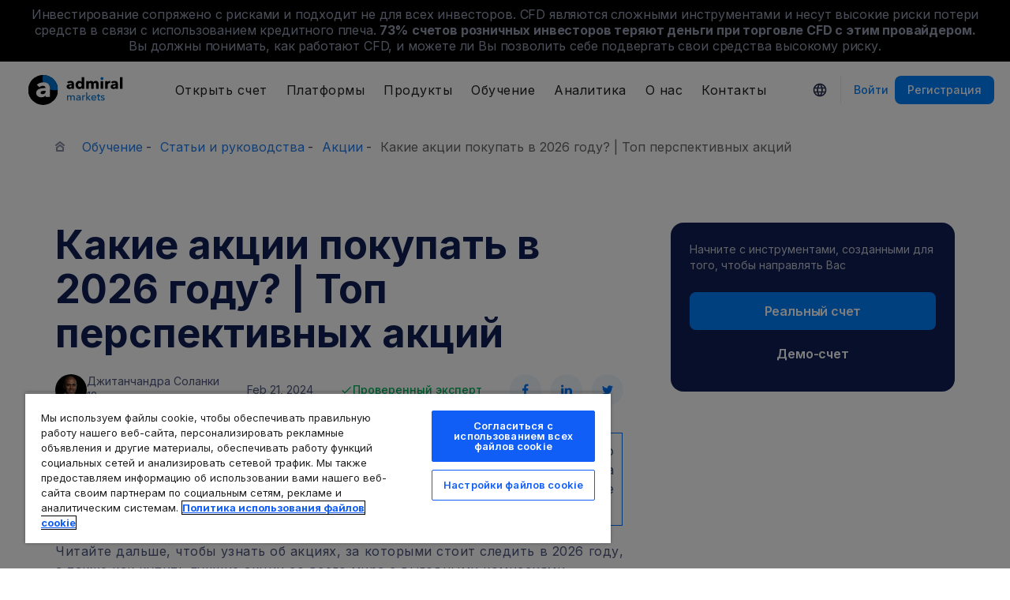

--- FILE ---
content_type: text/html; charset=UTF-8
request_url: https://admiralmarkets.com/ru/education/articles/shares/akcii-2019
body_size: 35411
content:
<!DOCTYPE HTML>
<html lang="ru"
      class="no-js"
      dir="">
<head>
  <!-- Default Consent Mode (strictly before GTM) -->
<script>
    window.dataLayer = window.dataLayer || [];

    function gtag() {
        dataLayer.push(arguments);
    }

    gtag('consent', 'default', {
        ad_storage: 'denied',
        analytics_storage: 'denied',
        functionality_storage: 'denied',
        security_storage: 'granted',
        ad_user_data: 'denied',
        ad_personalization: 'denied',
        wait_for_update: 500
    });
</script>

<!-- OneTrust scripts -->
<script src="https://cdn.cookielaw.org/consent/ee985002-8203-48ed-8c12-0fc7dc9c8967/OtAutoBlock.js"></script>
<script src="https://cdn.cookielaw.org/scripttemplates/otSDKStub.js" data-domain-script="ee985002-8203-48ed-8c12-0fc7dc9c8967"
        data-document-language="true"></script>
<script>
    function OptanonWrapper() {}
</script>    
  <meta http-equiv="Content-Type"
        content="text/html; charset=utf-8"/>
  <meta http-equiv="content-language"
        content="ru"/>
  <meta http-equiv="X-UA-Compatible"
        content="IE=edge">
  <meta name="msvalidate.01"
        content="BC454D138B137B9B55C07A1BA12B2675"/>
  <meta name="google" value="notranslate" />

  <meta name="viewport" content="initial-scale=1.0, maximum-scale=6.0, width=device-width">
  <meta name="copyright"
        content="Copyright (c) 2026 by Admirals"/>
  <meta name="csrf-token"
        content="GRddsaOQ6a3crI5a6Es2y8wSU9hyo8xFP5e5oWfA">

  <meta name="google" value="notranslate">
  <meta name="msvalidate.01"
        content="BC454D138B137B9B55C07A1BA12B2675"/>

  <meta name="insight-app-sec-validation" content="249faa12-bf98-46f0-bfe3-644ea587e00a" />

  
  
      <meta name="google-site-verification" content="DDYBAMNUEHU8by-iYzP1alzmyhcg6EwOOYeGcsl3fWA"/>
    <meta name="google-site-verification" content="Cv_RU0j8COKnbdjCzMvo0liOoQKF76h0iIE6hbIkvqI" />
    <meta name="google-site-verification" content="1DZjyvhRwvgkiws-y31WrjELt3gCT-WHlEzQhKmdz6U" />
  
  
      
  <meta name="robots" content="index, follow" />
  
    

  <title>Какие акции покупать в 2024 году? | Топ перспективных акций</title>
  <meta name="title"
        content="Какие акции покупать в 2024 году? | Топ перспективных акций"/>

      <meta name="description" content="🤔 Думаете в какие акции лучше вложить деньги в 2024 году? Рассказываем и анализируем самые перспективные акции на рынках Великобритании, США и Европы!"/>
  
  <meta name="apple-itunes-app" content="app-id=1222861799">

  
  <meta property="fb:page_id"
        content="222937724386511"/>
  <meta property="og:title" content="Какие акции покупать в 2024 году? | Топ перспективных акций" />
  <meta property="og:type" content="article" />
  <meta property="og:url" content="https://admiralmarkets.com/ru/education/articles/shares/akcii-2019" />
  <meta property="og:site_name" content="Admirals" />
  <meta property="og:image" content="https://fxmedia.s3.eu-west-1.amazonaws.com/featured_images/65aa83450fca71705673541.png" />
  <meta property="og:image:width" content="800" />
  <meta property="og:image:height" content="376" />
  <meta property="og:description" content="🤔 Думаете в какие акции лучше вложить деньги в 2024 году? Рассказываем и анализируем самые перспективные акции на рынках Великобритании, США и Европы!" />
  

  
  <meta property="twitter:account_id"
        content="52556049"/>
  <meta name="twitter:site"
        content="@AdmiralsRussia"/>
  <meta name="twitter:card" content="summary_large_image" />
  <meta name="twitter:title" content="Какие акции покупать в 2024 году? | Топ перспективных акций" />
  <meta name="twitter:description" content="🤔 Думаете в какие акции лучше вложить деньги в 2024 году? Рассказываем и анализируем самые перспективные акции на рынках Великобритании, США и Европы!" />
  <meta name="twitter:image" content="https://fxmedia.s3.eu-west-1.amazonaws.com/featured_images/65aa83450fca71705673541.png" />
  

      <link rel="preload" as="image" href="https://dynamic-images.admiralmarkets.com/720x,webp/fxmedia.s3.amazonaws.com/articles/kakie-akcii-kupitj.png" media="(min-width: 640px)"><link rel="preload" as="image" href="https://dynamic-images.admiralmarkets.com/375x,webp/fxmedia.s3.amazonaws.com/articles/kakie-akcii-kupitj.png" media="(max-width: 639px)">

  <link rel="preconnect" href="https://fonts.googleapis.com">
  <link rel="preconnect" href="https://fonts.gstatic.com" crossorigin>
  <link rel="preconnect" href="https://auth.admiralmarkets.com" crossorigin>
  <link rel="preconnect" href="https://static-images.admiralmarkets.com" crossorigin>
  <link rel="preload" href="https://admiralmarkets.com/build/icons.woff2" as="font" type="font/woff2" crossorigin>
  <link rel="preload" href="https://static-images.admiralmarkets.com/build/6ed97191/components.js" as="script">
  <link rel="preload" href="https://static-images.admiralmarkets.com/build/6ed97191/common.css" as="style">
  <link rel="preload" href="https://static-images.admiralmarkets.com/build/6ed97191/components.css" as="style">

  <link rel="preload" as="style" href="https://fonts.googleapis.com/css2?family=Inter:wght@400;500;600;700;800&display=swap">

      <link rel="preload" href="https://static-images.admiralmarkets.com/build/6ed97191/breadcrumbs-default.css" as="style">
  
      <link rel="preload" href="https://static-images.admiralmarkets.com/build/6ed97191/articles/index.css" as="style">
    <link rel="preload" href="https://dynamic-images.admiralmarkets.com/80x,webp/fxmedia.s3.eu-west-1.amazonaws.com/hosts/607d2552b88441618814290.jpeg" as="image">

  <link rel="apple-touch-icon" sizes="180x180"
      href="https://static-images.admiralmarkets.com/data/icons/favicon/apple-touch-icon.png">
<link rel="icon" type="image/png" sizes="32x32"
      href="https://static-images.admiralmarkets.com/data/icons/favicon/favicon-32x32.png">
<link rel="icon" type="image/png" sizes="16x16"
      href="https://static-images.admiralmarkets.com/data/icons/favicon/favicon-16x16.png">
<link rel="shortcut icon" href="https://static-images.admiralmarkets.com/data/icons/favicon/favicon.ico">

<link rel="manifest"
      href="https://admiralmarkets.com/admirals.webmanifest">

<link rel="manifest"
      href="https://admiralmarkets.com/manifest.json">


      

  <link rel="canonical" href="https://admiralmarkets.com/ru/education/articles/shares/akcii-2019" />

  
  <style rel="stylesheet">
    @font-face {
      font-family: 'AdmSymbols';
      font-style: normal;
      font-weight: 400;
      font-display: fallback;
      src: url("https://admiralmarkets.com/build/icons.woff2") format("woff2"), url("https://admiralmarkets.com/build/icons.woff") format("woff"), url("https://admiralmarkets.com/build/icons.ttf") format("truetype");
    }
</style>  <link rel="stylesheet" media="print" onload="this.onload=null;this.removeAttribute('media');" href="https://fonts.googleapis.com/css2?family=Inter:wght@400;500;600;700;800&display=swap">
<noscript><link rel="stylesheet" href="https://fonts.googleapis.com/css2?family=Inter:wght@400;500;600;700;800&display=swap"></noscript>
  <link rel="stylesheet" href="https://static-images.admiralmarkets.com/build/6ed97191/common.css">
  <link rel="stylesheet" href="https://static-images.admiralmarkets.com/build/6ed97191/components.css" media="print" onload="this.media='all'">

      <link rel="stylesheet" href="https://static-images.admiralmarkets.com/build/6ed97191/breadcrumbs-default.css">
  
      <link rel="stylesheet" href="https://static-images.admiralmarkets.com/build/6ed97191/articles/index.css">
    <script>var CONFIG = {"api":"https:\/\/api.admiralmarkets.com","cspec":"https:\/\/cspec-api-tr3.int.fxservice.com","basePath":"ru","dashboardURL":"https:\/\/admiralmarkets.com\/dashboard","loginURL":"https:\/\/auth.admiralmarkets.com\/ru","buildVersion":"202601191724","localeUrl":"https:\/\/static-images.admiralmarkets.com\/build\/6ed97191\/locale\/{locale}.json","localeMarketsUrl":"https:\/\/static-images.admiralmarkets.com\/build\/6ed97191\/locale\/{locale}.json","siteKey":null,"tr3WebinarsApiAccessToken":"963e8fa4edd66741e91ecb8c019dc1e8","markets":{"trade":"https:\/\/trade.admiralmarkets.com:8061","sellbuy":"https:\/\/trade.admiralmarkets.com:8063","ws":"wss:\/\/trade.admiralmarkets.com:8062"},"env":"prod","ssoHost":"https:\/\/auth.admiralmarkets.com"}</script>
  <script>window.APP_PUBLIC_PATH = 'https://static-images.admiralmarkets.com/build/6ed97191/';</script>

<script>(window.BOOMR_mq=window.BOOMR_mq||[]).push(["addVar",{"rua.upush":"false","rua.cpush":"true","rua.upre":"false","rua.cpre":"false","rua.uprl":"false","rua.cprl":"false","rua.cprf":"false","rua.trans":"SJ-ba93b78f-3ae6-40cd-84a5-f347c8ce6d5e","rua.cook":"false","rua.ims":"false","rua.ufprl":"false","rua.cfprl":"false","rua.isuxp":"false","rua.texp":"norulematch","rua.ceh":"false","rua.ueh":"false","rua.ieh.st":"0"}]);</script>
                              <script>!function(e){var n="https://s.go-mpulse.net/boomerang/";if("False"=="True")e.BOOMR_config=e.BOOMR_config||{},e.BOOMR_config.PageParams=e.BOOMR_config.PageParams||{},e.BOOMR_config.PageParams.pci=!0,n="https://s2.go-mpulse.net/boomerang/";if(window.BOOMR_API_key="AZAWJ-3V6N9-CWBQM-5YGCR-3GUWY",function(){function e(){if(!o){var e=document.createElement("script");e.id="boomr-scr-as",e.src=window.BOOMR.url,e.async=!0,i.parentNode.appendChild(e),o=!0}}function t(e){o=!0;var n,t,a,r,d=document,O=window;if(window.BOOMR.snippetMethod=e?"if":"i",t=function(e,n){var t=d.createElement("script");t.id=n||"boomr-if-as",t.src=window.BOOMR.url,BOOMR_lstart=(new Date).getTime(),e=e||d.body,e.appendChild(t)},!window.addEventListener&&window.attachEvent&&navigator.userAgent.match(/MSIE [67]\./))return window.BOOMR.snippetMethod="s",void t(i.parentNode,"boomr-async");a=document.createElement("IFRAME"),a.src="about:blank",a.title="",a.role="presentation",a.loading="eager",r=(a.frameElement||a).style,r.width=0,r.height=0,r.border=0,r.display="none",i.parentNode.appendChild(a);try{O=a.contentWindow,d=O.document.open()}catch(_){n=document.domain,a.src="javascript:var d=document.open();d.domain='"+n+"';void(0);",O=a.contentWindow,d=O.document.open()}if(n)d._boomrl=function(){this.domain=n,t()},d.write("<bo"+"dy onload='document._boomrl();'>");else if(O._boomrl=function(){t()},O.addEventListener)O.addEventListener("load",O._boomrl,!1);else if(O.attachEvent)O.attachEvent("onload",O._boomrl);d.close()}function a(e){window.BOOMR_onload=e&&e.timeStamp||(new Date).getTime()}if(!window.BOOMR||!window.BOOMR.version&&!window.BOOMR.snippetExecuted){window.BOOMR=window.BOOMR||{},window.BOOMR.snippetStart=(new Date).getTime(),window.BOOMR.snippetExecuted=!0,window.BOOMR.snippetVersion=12,window.BOOMR.url=n+"AZAWJ-3V6N9-CWBQM-5YGCR-3GUWY";var i=document.currentScript||document.getElementsByTagName("script")[0],o=!1,r=document.createElement("link");if(r.relList&&"function"==typeof r.relList.supports&&r.relList.supports("preload")&&"as"in r)window.BOOMR.snippetMethod="p",r.href=window.BOOMR.url,r.rel="preload",r.as="script",r.addEventListener("load",e),r.addEventListener("error",function(){t(!0)}),setTimeout(function(){if(!o)t(!0)},3e3),BOOMR_lstart=(new Date).getTime(),i.parentNode.appendChild(r);else t(!1);if(window.addEventListener)window.addEventListener("load",a,!1);else if(window.attachEvent)window.attachEvent("onload",a)}}(),"".length>0)if(e&&"performance"in e&&e.performance&&"function"==typeof e.performance.setResourceTimingBufferSize)e.performance.setResourceTimingBufferSize();!function(){if(BOOMR=e.BOOMR||{},BOOMR.plugins=BOOMR.plugins||{},!BOOMR.plugins.AK){var n="true"=="true"?1:0,t="",a="clpcniqxg7wem2loh24q-f-1de220e3c-clientnsv4-s.akamaihd.net",i="false"=="true"?2:1,o={"ak.v":"39","ak.cp":"1420799","ak.ai":parseInt("742070",10),"ak.ol":"0","ak.cr":17,"ak.ipv":4,"ak.proto":"h2","ak.rid":"315def9","ak.r":50907,"ak.a2":n,"ak.m":"r","ak.n":"ff","ak.bpcip":"18.222.38.0","ak.cport":41172,"ak.gh":"23.55.223.70","ak.quicv":"","ak.tlsv":"tls1.3","ak.0rtt":"","ak.0rtt.ed":"","ak.csrc":"-","ak.acc":"","ak.t":"1768832697","ak.ak":"hOBiQwZUYzCg5VSAfCLimQ==b6Vd+Q0j+o1wdrgAaV5l6bvJ3EXSt2CqRfgjQX5HZkXYvDtpJMUQYxunru4zPBGSFHGrvnhhmMAi1axf9qnW55HWj7mtfZxgEXw42LPs2VBzJUUBOV7FFM4tdNW4sPkg7b/glKT/wNuvHXcbM3cbBnNRMB0raxBpL3tmhjDVCGLGPffU9ptvntAXTZ+ojcLxUQ+V41wiwpjt53cS6MlhSGS5OdS+Feie7McgtiuXydRWcTXU5CyWK2zKEWR5DfgP1MRxkaASC6r3fKTDicxhTktk+7j96BNt4u67OPtBBb3mGW2eHix9jYC6HLBvQGfjg+melhQyU+/JvhVxqtF2CAhLL6A8EdMDKz7N7w31P/EW3BlCXqFm3Ara236qrBl3drpRfBaGeg7jxvVsK5d6/eyrFBGdzl4vbjisYhN/pio=","ak.pv":"56","ak.dpoabenc":"","ak.tf":i};if(""!==t)o["ak.ruds"]=t;var r={i:!1,av:function(n){var t="http.initiator";if(n&&(!n[t]||"spa_hard"===n[t]))o["ak.feo"]=void 0!==e.aFeoApplied?1:0,BOOMR.addVar(o)},rv:function(){var e=["ak.bpcip","ak.cport","ak.cr","ak.csrc","ak.gh","ak.ipv","ak.m","ak.n","ak.ol","ak.proto","ak.quicv","ak.tlsv","ak.0rtt","ak.0rtt.ed","ak.r","ak.acc","ak.t","ak.tf"];BOOMR.removeVar(e)}};BOOMR.plugins.AK={akVars:o,akDNSPreFetchDomain:a,init:function(){if(!r.i){var e=BOOMR.subscribe;e("before_beacon",r.av,null,null),e("onbeacon",r.rv,null,null),r.i=!0}return this},is_complete:function(){return!0}}}}()}(window);</script></head>

<body class="layout-main  adm-container  session-guest" data-lang="ru" data-oc="amuk">
  <header class="main-navigation session-guest main-navigation--rw-expand"
        data-regulator="fca">
    <div class="main-navigation__rw">
        <img alt="close" class="main-navigation__rw--expand" src="https://static-images.admiralmarkets.com/data/icons/expand_more_24px.svg"/>
<span class="folded-text">
    <b>73%</b>
    <b>счетов розничных инвесторов теряют деньги при торговле CFD с этим провайдером.</b>
</span>
<span class="fulltext">
    Инвестирование сопряжено с рисками и подходит не для всех инвесторов. CFD являются сложными инструментами и несут высокие риски потери средств в связи с использованием кредитного плеча.
    <b>73%</b>
    <b>счетов розничных инвесторов теряют деньги при торговле CFD с этим провайдером.</b>
    Вы должны понимать, как работают CFD, и можете ли Вы позволить себе подвергать свои средства высокому риску.
</span>

    </div>
        <div class="main-navigation__root">
        <div class="main-navigation__logo">
            <a href="https://admiralmarkets.com/ru" class="main-navigation__logo-link">
                <picture>
                    <source media="(min-width:545px)" srcset="https://static-images.admiralmarkets.com/data/admirals/admirals-uk.svg">
                    <img alt="Admirals" src="https://dynamic-images.admiralmarkets.com/68x,webp/static-images.admiralmarkets.com/data/admirals/admirals-small-uk.png">
                </picture>
            </a>
            <img class="main-navigation__close" alt="Close"
                 src="https://static-images.admiralmarkets.com/data/icons/close_24px.svg"/>
        </div>
        <nav class="main-navigation__menu">
            <span class="main-navigation__burger"><img alt="Open menu"
                                                       src="https://static-images.admiralmarkets.com/data/icons/menu_24px.svg"/>Menu</span>
            <ul class="main-navigation__menu-bar" role="menubar">
                <li class="main-navigation__search">
                    <form class="main-navigation__search-form">
                        <img class="main-navigation__search-icon" alt="Search"
                             src="https://static-images.admiralmarkets.com/data/icons/search_20px.svg"/>
                        <input type="text" title="Search" id="field_menu_search" class="main-navigation__search--input"
                               placeholder="Введите здесь слово для поиска, например, Начать торговлю">
                        <img class="main-navigation__search-close-icon" alt="Search"
                             src="https://static-images.admiralmarkets.com/data/icons/close_24px.svg"/>
                        <input type="submit" id="field_menu_submit">
                    </form>
                    <div class="st-search-container main-navigation__search--container"></div>
                </li>
                                    <li data-menu-id="open-account"
                        class="main-navigation__menu-section  ">
                                                    <div class="main-navigation__menu-item main-navigation__menu-title  main-navigation__menu-title-with-child ">
                                                                    Открыть счет
                                                            </div>
                                                                                                        <div class="main-navigation__menu-popup "
                                 role="menu" data-menu-item="open-account">
                                                                
                                                                                                        <div class="main-navigation__menu-column-named">
                                                                                    <div class="main-navigation__menu-column-title">Счета</div>
                                                                                <ul class="main-navigation__menu-column">
                                                                                                                                                                                            <li role="none">
                                                        <a class="main-navigation__menu-item main-navigation__menu-link  "
                                                           role="menuitem" title=""
                                                                                                                      href="https://admiralmarkets.com/ru/start-trading">Торговый счет</a>
                                                    </li>
                                                                                                                                                                                                <li role="none">
                                                        <a class="main-navigation__menu-item main-navigation__menu-link  "
                                                           role="menuitem" title=""
                                                                                                                      href="https://admiralmarkets.com/ru/start-trading/admiral-invest-stocks-and-etfs">Инвестиционный счет</a>
                                                    </li>
                                                                                                                                                                                                <li role="none">
                                                        <a class="main-navigation__menu-item main-navigation__menu-link  "
                                                           role="menuitem" title=""
                                                                                                                      href="https://admiralmarkets.com/ru/start-trading/islamic-account">Исламский счет</a>
                                                    </li>
                                                                                                                                                                                                <li role="none">
                                                        <a class="main-navigation__menu-item main-navigation__menu-link  "
                                                           role="menuitem" title=""
                                                                                                                      href="https://admiralmarkets.com/ru/start-trading/forex-demo">Демо-счет</a>
                                                    </li>
                                                                                                                                                                                                <li role="none">
                                                        <a class="main-navigation__menu-item main-navigation__menu-link  "
                                                           role="menuitem" title="Выберите наиболее подходящий счёт и начните торговать уже сегодня."
                                                                                                                      href="https://admiralmarkets.com/ru/start-trading/account-types">Типы счетов</a>
                                                    </li>
                                                                                                                                    </ul>
                                    </div>
                                                                                                        <div class="main-navigation__menu-column-named">
                                                                                    <div class="main-navigation__menu-column-title">Условия</div>
                                                                                <ul class="main-navigation__menu-column">
                                                                                                                                                                                            <li role="none">
                                                        <a class="main-navigation__menu-item main-navigation__menu-link  "
                                                           role="menuitem" title="Ознакомьтесь с нашими условиями, процедурой открытия счета и другими документами."
                                                                                                                      href="https://admiralmarkets.com/ru/start-trading/documents">Документы и Условия</a>
                                                    </li>
                                                                                                                                                                                                <li role="none">
                                                        <a class="main-navigation__menu-item main-navigation__menu-link  "
                                                           role="menuitem" title="Узнайте, как ввести и вывести средства с вашего торгового счета."
                                                                                                                      href="https://admiralmarkets.com/ru/start-trading/deposits-and-withdrawals">Ввод и вывод средств</a>
                                                    </li>
                                                                                                                                                                                                <li role="none">
                                                        <div class="main-navigation__menu-column-title">Личные финансы</div>
                                                    </li>
                                                                                                                                                                                                <li role="none">
                                                        <a class="main-navigation__menu-item main-navigation__menu-link  "
                                                           role="menuitem" title=""
                                                                                                                      href="https://admiralmarkets.com/ru/products/koshelek-admirals">Кошелек Admiral Markets</a>
                                                    </li>
                                                                                                                                    </ul>
                                    </div>
                                                            </div>
                                            </li>
                                    <li data-menu-id="platforms"
                        class="main-navigation__menu-section  ">
                                                    <div class="main-navigation__menu-item main-navigation__menu-title  main-navigation__menu-title-with-child ">
                                                                    <a href="https://admiralmarkets.com/ru/trading-platforms">Платформы</a>
                                                            </div>
                                                                                                        <div class="main-navigation__menu-popup main-navigation__menu-popup--with-title"
                                 role="menu" data-menu-item="platforms">
                                                                                                    <a class="main-navigation__menu-item main-navigation__menu-link main-navigation__menu-link--full-width"
                                       role="menuitem" title="Trading platforms &amp; tools"
                                                                              href="https://admiralmarkets.com/ru/trading-platforms">Trading platforms &amp; tools</a>
                                
                                                                                                        <div class="main-navigation__menu-column-named">
                                                                                    <div class="main-navigation__menu-column-title">Онлайн</div>
                                                                                <ul class="main-navigation__menu-column">
                                                                                                                                                                                            <li role="none">
                                                        <a class="main-navigation__menu-item main-navigation__menu-link  "
                                                           role="menuitem" title="Платформа Admiral Markets"
                                                                                                                      href="https://admiralmarkets.com/ru/platforms/native-platform">Платформа Admiral Markets</a>
                                                    </li>
                                                                                                                                                                                                <li role="none">
                                                        <a class="main-navigation__menu-item main-navigation__menu-link  "
                                                           role="menuitem" title="Торговля Форекс и CFD в Вашем браузере, без загрузки. Совместим с MetaTrader 4 и 5."
                                                                                                                      href="https://admiralmarkets.com/ru/trading-platforms/webtrader">WebTrader MetaTrader</a>
                                                    </li>
                                                                                                                                                                                                <li role="none">
                                                        <div class="main-navigation__menu-column-title">Мобильный</div>
                                                    </li>
                                                                                                                                                                                                <li role="none">
                                                        <a class="main-navigation__menu-item main-navigation__menu-link  "
                                                           role="menuitem" title="landing::AdmiralMarketsTradingAppLandingPage.am-mobile-trading-app-lp-title-description"
                                                                                                                      href="https://admiralmarkets.com/ru/start-trading/torgovoe-prilozhenie">Мобильное приложение Admiral Markets</a>
                                                    </li>
                                                                                                                                                                                                <li role="none">
                                                        <div class="main-navigation__menu-column-title">Инструменты</div>
                                                    </li>
                                                                                                                                                                                                <li role="none">
                                                        <a class="main-navigation__menu-item main-navigation__menu-link  "
                                                           role="menuitem" title="Скачайте MetaTrade Supreme Edition - интуитивную платформу для торговли Форекс &amp; CFD. Узнайте больше об этом плагине и его функциях."
                                                                                                                      href="https://admiralmarkets.com/ru/trading-platforms/metatrader-se">MetaTrader Supreme Edition</a>
                                                    </li>
                                                                                                                                                                                                <li role="none">
                                                        <a class="main-navigation__menu-item main-navigation__menu-link  "
                                                           role="menuitem" title="StereoTrader является дополнением к MetaTrader 4 и MetaTrader 5 для улучшения торговли Форекс и CFD."
                                                                                                                      href="https://admiralmarkets.com/ru/trading-platforms/stereotrader">StereoTrader</a>
                                                    </li>
                                                                                                                                                                                                <li role="none">
                                                        <a class="main-navigation__menu-item main-navigation__menu-link  "
                                                           role="menuitem" title="Виртуальный частный сервер (VPS)"
                                                                                                                      href="https://admiralmarkets.com/ru/trading-platforms/forex-vps">Виртуальный частный сервер (VPS)</a>
                                                    </li>
                                                                                                                                                                                                <li role="none">
                                                        <a class="main-navigation__menu-item main-navigation__menu-link  "
                                                           role="menuitem" title="Parallels для MAC"
                                                                                                                      href="https://admiralmarkets.com/ru/trading-platforms/metatrader-dlja-mac">Parallels для MAC</a>
                                                    </li>
                                                                                                                                    </ul>
                                    </div>
                                                                                                        <div class="main-navigation__menu-column-named">
                                                                                    <div class="main-navigation__menu-column-title">Компьютер</div>
                                                                                <ul class="main-navigation__menu-column">
                                                                                                                                                                                            <li role="none">
                                                        <a class="main-navigation__menu-item main-navigation__menu-link  "
                                                           role="menuitem" title="Скачайте MetaTrader 4 — самую мощную и удобную платформу для торговли инструментами Forex и CFD."
                                                                                                                      href="https://admiralmarkets.com/ru/trading-platforms/metatrader-4">MetaTrader 4</a>
                                                    </li>
                                                                                                                                                                                                <li role="none">
                                                        <a class="main-navigation__menu-item main-navigation__menu-link  "
                                                           role="menuitem" title="Скачайте MetaTrader 5 – новую улучшенную платформу для торговли инструментами Форекс и CFD."
                                                                                                                      href="https://admiralmarkets.com/ru/trading-platforms/metatrader-5">MetaTrader 5</a>
                                                    </li>
                                                                                                                                    </ul>
                                    </div>
                                                            </div>
                                            </li>
                                    <li data-menu-id="products"
                        class="main-navigation__menu-section  ">
                                                    <div class="main-navigation__menu-item main-navigation__menu-title  main-navigation__menu-title-with-child ">
                                                                    <a href="https://admiralmarkets.com/ru/products">Продукты</a>
                                                            </div>
                                                                                                        <div class="main-navigation__menu-popup main-navigation__menu-popup--with-title"
                                 role="menu" data-menu-item="products">
                                                                                                    <a class="main-navigation__menu-item main-navigation__menu-link main-navigation__menu-link--full-width"
                                       role="menuitem" title="Markets &amp; products"
                                                                              href="https://admiralmarkets.com/ru/products">Markets &amp; products</a>
                                
                                                                                                        <div class="main-navigation__menu-column-named">
                                                                                    <div class="main-navigation__menu-column-title">Категория</div>
                                                                                <ul class="main-navigation__menu-column">
                                                                                                                                                                                            <li role="none">
                                                        <a class="main-navigation__menu-item main-navigation__menu-link  "
                                                           role="menuitem" title=""
                                                                                                                      href="https://admiralmarkets.com/ru/products/forex">Форекс</a>
                                                    </li>
                                                                                                                                                                                                <li role="none">
                                                        <a class="main-navigation__menu-item main-navigation__menu-link  "
                                                           role="menuitem" title=""
                                                                                                                      href="https://admiralmarkets.com/ru/products/commodities">Сырьё</a>
                                                    </li>
                                                                                                                                                                                                <li role="none">
                                                        <a class="main-navigation__menu-item main-navigation__menu-link  "
                                                           role="menuitem" title=""
                                                                                                                      href="https://admiralmarkets.com/ru/products/indices">Индексы</a>
                                                    </li>
                                                                                                                                                                                                <li role="none">
                                                        <a class="main-navigation__menu-item main-navigation__menu-link  "
                                                           role="menuitem" title=""
                                                                                                                      href="https://admiralmarkets.com/ru/products/shares-cfd">Акции</a>
                                                    </li>
                                                                                                                                                                                                <li role="none">
                                                        <a class="main-navigation__menu-item main-navigation__menu-link  "
                                                           role="menuitem" title=""
                                                                                                                      href="https://admiralmarkets.com/ru/products/etfs">ETF</a>
                                                    </li>
                                                                                                                                    </ul>
                                    </div>
                                                                                                        <div class="main-navigation__menu-column-named">
                                                                                    <div class="main-navigation__menu-column-title">Условия</div>
                                                                                <ul class="main-navigation__menu-column">
                                                                                                                                                                                            <li role="none">
                                                        <a class="main-navigation__menu-item main-navigation__menu-link  "
                                                           role="menuitem" title=""
                                                                                                                      href="https://admiralmarkets.com/ru/start-trading/margin-requirements">Маржинальные Требования</a>
                                                    </li>
                                                                                                                                                                                                <li role="none">
                                                        <a class="main-navigation__menu-item main-navigation__menu-link  "
                                                           role="menuitem" title=""
                                                            rel="nofollow"                                                            href="https://admiralmarkets.com/ru/start-trading/contract-specifications">Спецификации Контрактов</a>
                                                    </li>
                                                                                                                                                                                                <li role="none">
                                                        <div class="main-navigation__menu-column-title">Функции</div>
                                                    </li>
                                                                                                                                                                                                <li role="none">
                                                        <a class="main-navigation__menu-item main-navigation__menu-link  "
                                                           role="menuitem" title="Дробные акции | Admiral Markets"
                                                                                                                      href="https://admiralmarkets.com/ru/start-trading/fractional-shares">Дробное Инвестирование</a>
                                                    </li>
                                                                                                                                    </ul>
                                    </div>
                                                            </div>
                                            </li>
                                    <li data-menu-id="education"
                        class="main-navigation__menu-section  main-navigation__menu-section--hide  ">
                                                    <div class="main-navigation__menu-item main-navigation__menu-title  main-navigation__menu-title-with-child ">
                                                                    <a href="https://admiralmarkets.com/ru/education">Обучение</a>
                                                            </div>
                                                                                                        <div class="main-navigation__menu-popup "
                                 role="menu" data-menu-item="education">
                                                                    <ul class="main-navigation__menu-column">
                                                                                    <li role="none">
                                                <a class="main-navigation__menu-item main-navigation__menu-link"
                                                   role="menuitem" title="Наша академия"
                                                                                                      href="https://admiralmarkets.com/ru/education">Наша академия</a>
                                            </li>
                                                                                                                            <li role="none">
                                                <a class="main-navigation__menu-item main-navigation__menu-link  "
                                                   role="menuitem" title="Смотрите и слушайте экспертов, которые расскажут про работу на финансовом рынке. Изучите основы или получите сопровождение от профессионалов."
                                                                                                      href="https://admiralmarkets.com/ru/education/webinars">Вебинары</a></li>
                                                                                    <li role="none">
                                                <a class="main-navigation__menu-item main-navigation__menu-link  "
                                                   role="menuitem" title="От основ Форекс до продвинутых руководств по торговле; этот раздел предлагает вам много интересного о трейдинге."
                                                                                                      href="https://admiralmarkets.com/ru/education/articles">Статьи и руководства</a></li>
                                                                                    <li role="none">
                                                <a rel="nofollow noopener" class="main-navigation__menu-item main-navigation__menu-link  main-navigation__menu-item--external  "
                                                   role="menuitem" title="Видео по трейдингу"
                                                                                                      href="https://www.youtube.com/@admiralmarketsuk">Видео по трейдингу</a></li>
                                                                                    <li role="none">
                                                <a class="main-navigation__menu-item main-navigation__menu-link  "
                                                   role="menuitem" title="Риск-менеджмент помогает предотвратить потерю средств при торговле на Форекс. Узнайте о лучших практиках управления средствами для успешной торговли."
                                                                                                      href="https://admiralmarkets.com/ru/education/risk-management">Управление рисками</a></li>
                                                                                    <li role="none">
                                                <a class="main-navigation__menu-item main-navigation__menu-link  "
                                                   role="menuitem" title="Получите ответы на часто задаваемые вопросы о наших услугах и финансовой торговле."
                                                                                                      href="https://admiralmarkets.com/ru/education/faq">FAQ</a></li>
                                                                                    <li role="none">
                                                <a class="main-navigation__menu-item main-navigation__menu-link  "
                                                   role="menuitem" title=""
                                                                                                      href="https://admiralmarkets.com/ru/education/ebooks/blockchain">Электронные книги</a></li>
                                                                            </ul>
                                                                
                                                            </div>
                                            </li>
                                    <li data-menu-id="analytics"
                        class="main-navigation__menu-section  main-navigation__menu-section--hide  ">
                                                    <div class="main-navigation__menu-item main-navigation__menu-title  main-navigation__menu-title-with-child ">
                                                                    <a href="https://admiralmarkets.com/ru/analytics">Аналитика</a>
                                                            </div>
                                                                                                        <div class="main-navigation__menu-popup "
                                 role="menu" data-menu-item="analytics">
                                                                    <ul class="main-navigation__menu-column">
                                                                                    <li role="none">
                                                <a class="main-navigation__menu-item main-navigation__menu-link"
                                                   role="menuitem" title="Analytics &amp; tools"
                                                                                                      href="https://admiralmarkets.com/ru/analytics">Analytics &amp; tools</a>
                                            </li>
                                                                                                                            <li role="none">
                                                <a class="main-navigation__menu-item main-navigation__menu-link  "
                                                   role="menuitem" title=""
                                                                                                      href="https://admiralmarkets.com/ru/stocks/all">Макроскоп</a></li>
                                                                                    <li role="none">
                                                <a class="main-navigation__menu-item main-navigation__menu-link  "
                                                   role="menuitem" title="Финансовый торговый портал, предоставляющий новости рынка, технический анализ, экономический календарь и индикаторы настроения рынка. Все это объединено в Premium Analytics."
                                                                                                      href="https://admiralmarkets.com/ru/analytics/premium-analytics">Premium Analytics</a></li>
                                                                                    <li role="none">
                                                <a class="main-navigation__menu-item main-navigation__menu-link  "
                                                   role="menuitem" title="Следите за нашим блогом и получайте аналитические обзоры рынка от профессиональных трейдеров."
                                                                                                      href="https://admiralmarkets.com/ru/analytics/traders-blog">Торговые новости</a></li>
                                                                                    <li role="none">
                                                <a class="main-navigation__menu-item main-navigation__menu-link  "
                                                   role="menuitem" title="Рассчитывайте маржу, прибыль и убыток и сравнивайте результаты еще до входа в сделку."
                                                                                                      href="https://admiralmarkets.com/ru/start-trading/trading-calculator">Торговый калькулятор</a></li>
                                                                                    <li role="none">
                                                <a class="main-navigation__menu-item main-navigation__menu-link  "
                                                   role="menuitem" title="Исследовательский терминал Admiral Markets: интегрированные данные и живая аналитика для пользователей MT4/MT5. Принимайте более разумные торговые решения."
                                                                                                      href="https://admiralmarkets.com/ru/analytics/research-terminal">Терминал исследований</a></li>
                                                                            </ul>
                                                                    <ul class="main-navigation__menu-column">
                                                                                                                            <li role="none">
                                                <a class="main-navigation__menu-item main-navigation__menu-link  "
                                                   role="menuitem" title="Этот инструмент помогает трейдерам следить за важными финансовыми объявлениями, которые могут повлиять на экономику и движение цен."
                                                                                                      href="https://admiralmarkets.com/ru/analytics/forex-calendar">Календарь Форекс</a></li>
                                                                                    <li role="none">
                                                <a class="main-navigation__menu-item main-navigation__menu-link  "
                                                   role="menuitem" title="Следите за ежедневными лидерами ценовых изменений. Обзор движений на рынке всегда представляют трейдерам особый интерес."
                                                                                                      href="https://admiralmarkets.com/ru/analytics/market-heat-map">Статистика рынка</a></li>
                                                                                    <li role="none">
                                                <a class="main-navigation__menu-item main-navigation__menu-link  "
                                                   role="menuitem" title="Этот график поможет вам узнать, какие позиции преобладают на рынке."
                                                                                                      href="https://admiralmarkets.com/ru/analytics/market-sentiment">Настроение рынка</a></li>
                                                                            </ul>
                                                                
                                                            </div>
                                            </li>
                                    <li data-menu-id="about-admirals"
                        class="main-navigation__menu-section  main-navigation__menu-section--hide  ">
                                                    <div class="main-navigation__menu-item main-navigation__menu-title  main-navigation__menu-title-with-child ">
                                                                    <a href="https://admiralmarkets.com/ru/about-us">О нас</a>
                                                            </div>
                                                                                                        <div class="main-navigation__menu-popup "
                                 role="menu" data-menu-item="about-admirals">
                                                                    <ul class="main-navigation__menu-column">
                                                                                    <li role="none">
                                                <a class="main-navigation__menu-item main-navigation__menu-link"
                                                   role="menuitem" title="Who we are"
                                                                                                      href="https://admiralmarkets.com/ru/about-us">Who we are</a>
                                            </li>
                                                                                                                            <li role="none">
                                                <a class="main-navigation__menu-item main-navigation__menu-link  "
                                                   role="menuitem" title="Познакомьтесь с нашей командой аналитиков и экспертов рынка. Они регулярно проводят анализ рынка, проводят вебинары и записывают подкасты, чтобы вы всегда были в курсе событий."
                                                                                                      href="https://admiralmarkets.com/ru/about-us/leadership-and-experts">Лидерство и Эксперты</a></li>
                                                                                    <li role="none">
                                                <a class="main-navigation__menu-item main-navigation__menu-link  "
                                                   role="menuitem" title="Мы предоставляем высокий уровень финансовой надежности и защиты инвестиций для наших клиентов."
                                                                                                      href="https://admiralmarkets.com/ru/about-us/financial-security">Финансовая безопасность</a></li>
                                                                                    <li role="none">
                                                <a class="main-navigation__menu-item main-navigation__menu-link  "
                                                   role="menuitem" title="Эта страница поможет предпринять все действия, необходимые для усиления безопасности вашего счета, расскажет, как не стать жертвой мошенничества. Вы узнаете о двухфакторной аутентификации и о многом другом"
                                                                                                      href="https://admiralmarkets.com/ru/about-us/scam-warning">Защитите свой торговый счет</a></li>
                                                                                    <li role="none">
                                                <a rel="nofollow noopener" class="main-navigation__menu-item main-navigation__menu-link  main-navigation__menu-item--external  "
                                                   role="menuitem" title="Мы ищем талантливых людей, которые хотят стать частью нашей команды."
                                                                                                      href="https://apply.workable.com/admirals/">Вакансии</a></li>
                                                                                    <li role="none">
                                                <a rel="nofollow noopener" class="main-navigation__menu-item main-navigation__menu-link  main-navigation__menu-item--external  "
                                                   role="menuitem" title=""
                                                                                                      href="https://admiralmarketsuk.freshdesk.com/en/support/solutions">Центр поддержки</a></li>
                                                                                    <li role="none">
                                                <a class="main-navigation__menu-item main-navigation__menu-link  main-navigation__hidden-desktop"
                                                   role="menuitem" title=""
                                                                                                      href="https://admiralmarkets.com/ru/about-us/news">Новости компании</a></li>
                                                                            </ul>
                                                                
                                                            </div>
                                            </li>
                                    <li data-menu-id="contact-us"
                        class="main-navigation__menu-section  ">
                                                    <div class="main-navigation__menu-item main-navigation__menu-title ">
                                                                    <a href="https://admiralmarkets.com/ru/about-us/contact-us">Контакты</a>
                                                            </div>
                                                                    </li>
                                    <li data-menu-id="partnership"
                        class="main-navigation__menu-section  main-navigation__hidden-desktop">
                                                    <a rel="nofollow noopener" class="main-navigation__menu-section-link"
                               href="https://partnership.admiralmarkets.com">Партнерство</a>
                                                                    </li>
                                                <li class="main-navigation__menu-section main-navigation__menu-section--more">
                    <div class="main-navigation__menu-item main-navigation__menu-title">
                        Больше</div>
                    <div class="main-navigation__menu-popup" role="menu">
                        <div class="main-navigation__menu-inner">
                            <div class="main-navigation__menu-hidden-sections">
                                                                                                                                                                                                                                                                                                                        <div class="main-navigation__menu-item main-navigation__menu-link"
                                             data-menu-id-more="education">Обучение</div>
                                                                                                                                                <div class="main-navigation__menu-item main-navigation__menu-link"
                                             data-menu-id-more="analytics">Аналитика</div>
                                                                                                                                                <div class="main-navigation__menu-item main-navigation__menu-link"
                                             data-menu-id-more="about-admirals">О нас</div>
                                                                                                                                                                                                                                        </div>
                                                                                                                                                                                                                                                                                    <div class="main-navigation__menu-sublist"
                                         data-menu-item-more="education">
                                                                                    <ul class="main-navigation__menu-column">
                                                                                                    <li role="none">
                                                        <a class="main-navigation__menu-item main-navigation__menu-link"
                                                           role="menuitem"
                                                           title="Наша академия"
                                                           href="https://admiralmarkets.com/ru/education">Наша академия</a>
                                                    </li>
                                                                                                                                                    <li role="none">
                                                        <a class="main-navigation__menu-item main-navigation__menu-link"
                                                           role="menuitem" title="Смотрите и слушайте экспертов, которые расскажут про работу на финансовом рынке. Изучите основы или получите сопровождение от профессионалов."
                                                           href="https://admiralmarkets.com/ru/education/webinars">Вебинары</a>
                                                    </li>
                                                                                                    <li role="none">
                                                        <a class="main-navigation__menu-item main-navigation__menu-link"
                                                           role="menuitem" title="От основ Форекс до продвинутых руководств по торговле; этот раздел предлагает вам много интересного о трейдинге."
                                                           href="https://admiralmarkets.com/ru/education/articles">Статьи и руководства</a>
                                                    </li>
                                                                                                    <li role="none">
                                                        <a rel="nofollow noopener" class="main-navigation__menu-item main-navigation__menu-link"
                                                           role="menuitem" title="Видео по трейдингу"
                                                           href="https://www.youtube.com/@admiralmarketsuk">Видео по трейдингу</a>
                                                    </li>
                                                                                                    <li role="none">
                                                        <a class="main-navigation__menu-item main-navigation__menu-link"
                                                           role="menuitem" title="Риск-менеджмент помогает предотвратить потерю средств при торговле на Форекс. Узнайте о лучших практиках управления средствами для успешной торговли."
                                                           href="https://admiralmarkets.com/ru/education/risk-management">Управление рисками</a>
                                                    </li>
                                                                                                    <li role="none">
                                                        <a class="main-navigation__menu-item main-navigation__menu-link"
                                                           role="menuitem" title="Получите ответы на часто задаваемые вопросы о наших услугах и финансовой торговле."
                                                           href="https://admiralmarkets.com/ru/education/faq">FAQ</a>
                                                    </li>
                                                                                                    <li role="none">
                                                        <a class="main-navigation__menu-item main-navigation__menu-link"
                                                           role="menuitem" title=""
                                                           href="https://admiralmarkets.com/ru/education/ebooks/blockchain">Электронные книги</a>
                                                    </li>
                                                                                            </ul>
                                                                            </div>
                                                                                                                                <div class="main-navigation__menu-sublist"
                                         data-menu-item-more="analytics">
                                                                                    <ul class="main-navigation__menu-column">
                                                                                                    <li role="none">
                                                        <a class="main-navigation__menu-item main-navigation__menu-link"
                                                           role="menuitem"
                                                           title="Analytics &amp; tools"
                                                           href="https://admiralmarkets.com/ru/analytics">Analytics &amp; tools</a>
                                                    </li>
                                                                                                                                                    <li role="none">
                                                        <a class="main-navigation__menu-item main-navigation__menu-link"
                                                           role="menuitem" title=""
                                                           href="https://admiralmarkets.com/ru/stocks/all">Макроскоп</a>
                                                    </li>
                                                                                                    <li role="none">
                                                        <a class="main-navigation__menu-item main-navigation__menu-link"
                                                           role="menuitem" title="Финансовый торговый портал, предоставляющий новости рынка, технический анализ, экономический календарь и индикаторы настроения рынка. Все это объединено в Premium Analytics."
                                                           href="https://admiralmarkets.com/ru/analytics/premium-analytics">Premium Analytics</a>
                                                    </li>
                                                                                                    <li role="none">
                                                        <a class="main-navigation__menu-item main-navigation__menu-link"
                                                           role="menuitem" title="Следите за нашим блогом и получайте аналитические обзоры рынка от профессиональных трейдеров."
                                                           href="https://admiralmarkets.com/ru/analytics/traders-blog">Торговые новости</a>
                                                    </li>
                                                                                                    <li role="none">
                                                        <a class="main-navigation__menu-item main-navigation__menu-link"
                                                           role="menuitem" title="Рассчитывайте маржу, прибыль и убыток и сравнивайте результаты еще до входа в сделку."
                                                           href="https://admiralmarkets.com/ru/start-trading/trading-calculator">Торговый калькулятор</a>
                                                    </li>
                                                                                                    <li role="none">
                                                        <a class="main-navigation__menu-item main-navigation__menu-link"
                                                           role="menuitem" title="Исследовательский терминал Admiral Markets: интегрированные данные и живая аналитика для пользователей MT4/MT5. Принимайте более разумные торговые решения."
                                                           href="https://admiralmarkets.com/ru/analytics/research-terminal">Терминал исследований</a>
                                                    </li>
                                                                                            </ul>
                                                                                    <ul class="main-navigation__menu-column">
                                                                                                                                                    <li role="none">
                                                        <a class="main-navigation__menu-item main-navigation__menu-link"
                                                           role="menuitem" title="Этот инструмент помогает трейдерам следить за важными финансовыми объявлениями, которые могут повлиять на экономику и движение цен."
                                                           href="https://admiralmarkets.com/ru/analytics/forex-calendar">Календарь Форекс</a>
                                                    </li>
                                                                                                    <li role="none">
                                                        <a class="main-navigation__menu-item main-navigation__menu-link"
                                                           role="menuitem" title="Следите за ежедневными лидерами ценовых изменений. Обзор движений на рынке всегда представляют трейдерам особый интерес."
                                                           href="https://admiralmarkets.com/ru/analytics/market-heat-map">Статистика рынка</a>
                                                    </li>
                                                                                                    <li role="none">
                                                        <a class="main-navigation__menu-item main-navigation__menu-link"
                                                           role="menuitem" title="Этот график поможет вам узнать, какие позиции преобладают на рынке."
                                                           href="https://admiralmarkets.com/ru/analytics/market-sentiment">Настроение рынка</a>
                                                    </li>
                                                                                            </ul>
                                                                            </div>
                                                                                                                                <div class="main-navigation__menu-sublist"
                                         data-menu-item-more="about-admirals">
                                                                                    <ul class="main-navigation__menu-column">
                                                                                                    <li role="none">
                                                        <a class="main-navigation__menu-item main-navigation__menu-link"
                                                           role="menuitem"
                                                           title="Who we are"
                                                           href="https://admiralmarkets.com/ru/about-us">Who we are</a>
                                                    </li>
                                                                                                                                                    <li role="none">
                                                        <a class="main-navigation__menu-item main-navigation__menu-link"
                                                           role="menuitem" title="Познакомьтесь с нашей командой аналитиков и экспертов рынка. Они регулярно проводят анализ рынка, проводят вебинары и записывают подкасты, чтобы вы всегда были в курсе событий."
                                                           href="https://admiralmarkets.com/ru/about-us/leadership-and-experts">Лидерство и Эксперты</a>
                                                    </li>
                                                                                                    <li role="none">
                                                        <a class="main-navigation__menu-item main-navigation__menu-link"
                                                           role="menuitem" title="Мы предоставляем высокий уровень финансовой надежности и защиты инвестиций для наших клиентов."
                                                           href="https://admiralmarkets.com/ru/about-us/financial-security">Финансовая безопасность</a>
                                                    </li>
                                                                                                    <li role="none">
                                                        <a class="main-navigation__menu-item main-navigation__menu-link"
                                                           role="menuitem" title="Эта страница поможет предпринять все действия, необходимые для усиления безопасности вашего счета, расскажет, как не стать жертвой мошенничества. Вы узнаете о двухфакторной аутентификации и о многом другом"
                                                           href="https://admiralmarkets.com/ru/about-us/scam-warning">Защитите свой торговый счет</a>
                                                    </li>
                                                                                                    <li role="none">
                                                        <a rel="nofollow noopener" class="main-navigation__menu-item main-navigation__menu-link"
                                                           role="menuitem" title="Мы ищем талантливых людей, которые хотят стать частью нашей команды."
                                                           href="https://apply.workable.com/admirals/">Вакансии</a>
                                                    </li>
                                                                                                    <li role="none">
                                                        <a rel="nofollow noopener" class="main-navigation__menu-item main-navigation__menu-link"
                                                           role="menuitem" title=""
                                                           href="https://admiralmarketsuk.freshdesk.com/en/support/solutions">Центр поддержки</a>
                                                    </li>
                                                                                                    <li role="none">
                                                        <a class="main-navigation__menu-item main-navigation__menu-link"
                                                           role="menuitem" title=""
                                                           href="https://admiralmarkets.com/ru/about-us/news">Новости компании</a>
                                                    </li>
                                                                                            </ul>
                                                                            </div>
                                                                                                                                                                                                            </div>
                    </div>
                            </ul>
        </nav>
        <div class="main-navigation__bar">
            
                            <div class="language-switcher">
    <div class="language-switcher__button">
        <img src="https://static-images.admiralmarkets.com/data/icons/language_20px.svg"
             alt="Change language"/><span class="language-switcher__selected">Русский</span>
    </div>
    <div class="language-switcher__fade"></div>
    <div class="language-switcher__popup">
        <div class="language-switcher__body">
                            <ul class="language-switcher__column">
                                            <li class="language-switcher__item">
                            <a class="language-switcher__link" href="https://admiralmarkets.com/education/articles">
                                <span class="language-switcher__vert"></span>
                                <span class="language-switcher__language">English (International)</span>
                                                            </a>
                        </li>
                                            <li class="language-switcher__item">
                            <a class="language-switcher__link" href="https://admiralmarkets.com/de/wissen/articles">
                                <span class="language-switcher__vert"></span>
                                <span class="language-switcher__language">Deutsch</span>
                                                            </a>
                        </li>
                                            <li class="language-switcher__item">
                            <a class="language-switcher__link" href="https://admiralmarkets.com/fr/formation/articles">
                                <span class="language-switcher__vert"></span>
                                <span class="language-switcher__language">Français</span>
                                                            </a>
                        </li>
                                            <li class="language-switcher__item">
                            <a class="language-switcher__link" href="https://admiralmarkets.com/nl/educatie/artikelen">
                                <span class="language-switcher__vert"></span>
                                <span class="language-switcher__language">Nederlands</span>
                                                            </a>
                        </li>
                                            <li class="language-switcher__item">
                            <a class="language-switcher__link" href="https://admiralmarkets.com/it/education/articles">
                                <span class="language-switcher__vert"></span>
                                <span class="language-switcher__language">Italiano</span>
                                                            </a>
                        </li>
                                            <li class="language-switcher__item">
                            <a class="language-switcher__link" href="https://admiralmarkets.com/ro/education/articles">
                                <span class="language-switcher__vert"></span>
                                <span class="language-switcher__language">Română</span>
                                                            </a>
                        </li>
                                    </ul>
                            <ul class="language-switcher__column">
                                            <li class="language-switcher__item">
                            <a class="language-switcher__link" href="https://admiralmarkets.com/es/education/articles">
                                <span class="language-switcher__vert"></span>
                                <span class="language-switcher__language">Español</span>
                                                            </a>
                        </li>
                                            <li class="language-switcher__item">
                            <a class="language-switcher__link" href="https://admiralmarkets.com/latam/education/articles">
                                <span class="language-switcher__vert"></span>
                                <span class="language-switcher__language">Español (Latinoamérica)</span>
                                                            </a>
                        </li>
                                            <li class="language-switcher__item">
                            <a class="language-switcher__link" href="https://admiralmarkets.com/pt/educacao/aprender-trading">
                                <span class="language-switcher__vert"></span>
                                <span class="language-switcher__language">Português</span>
                                                            </a>
                        </li>
                                            <li class="language-switcher__item">
                            <a class="language-switcher__link" href="https://admiralmarkets.com/lv/education/articles">
                                <span class="language-switcher__vert"></span>
                                <span class="language-switcher__language">Latviešu</span>
                                                            </a>
                        </li>
                                            <li class="language-switcher__item">
                            <a class="language-switcher__link" href="https://admiralmarkets.com/lt/education/articles">
                                <span class="language-switcher__vert"></span>
                                <span class="language-switcher__language">Lietuviškas</span>
                                                            </a>
                        </li>
                                            <li class="language-switcher__item">
                            <a class="language-switcher__link" href="https://admiralmarkets.com/ee/education/articles">
                                <span class="language-switcher__vert"></span>
                                <span class="language-switcher__language">Eesti</span>
                                                            </a>
                        </li>
                                    </ul>
                            <ul class="language-switcher__column">
                                            <li class="language-switcher__item">
                            <a class="language-switcher__link" href="https://admiralmarkets.com/ru/education/articles">
                                <span class="language-switcher__vert"></span>
                                <span class="language-switcher__language">Русский</span>
                                                                    <svg xmlns="http://www.w3.org/2000/svg" width="24" height="24" fill="none">
                                        <path fill="CurrentColor" fill-rule="evenodd"
                                              d="M20.373 6.133a1.2 1.2 0 0 1 .038 1.696l-10.044 10.5a1.2 1.2 0 0 1-1.716.02L3.613 13.31a1.2 1.2 0 1 1 1.697-1.697l4.17 4.17 9.196-9.613a1.2 1.2 0 0 1 1.697-.037Z"
                                              clip-rule="evenodd"/>
                                    </svg>
                                                            </a>
                        </li>
                                            <li class="language-switcher__item">
                            <a class="language-switcher__link" href="https://admiralmarkets.com/hu/education/articles">
                                <span class="language-switcher__vert"></span>
                                <span class="language-switcher__language">Magyar</span>
                                                            </a>
                        </li>
                                            <li class="language-switcher__item">
                            <a class="language-switcher__link" href="https://admiralmarkets.com/pl/education/articles">
                                <span class="language-switcher__vert"></span>
                                <span class="language-switcher__language">Polski</span>
                                                            </a>
                        </li>
                                            <li class="language-switcher__item">
                            <a class="language-switcher__link" href="https://admiralmarkets.com/bg/education/articles">
                                <span class="language-switcher__vert"></span>
                                <span class="language-switcher__language">Български</span>
                                                            </a>
                        </li>
                                    </ul>
                    </div>
    </div>
</div>                    </div>
        <div class="main-navigation__actions is-guest">
            <a rel="nofollow noopener" href="https://auth.admiralmarkets.com/ru"
               class="main-navigation__cta main-navigation__cta--login"
               id="header-login">Войти</a>
                        <a href="https://admiralmarkets.com/signup?language=ru"
               class="main-navigation__cta main-navigation__cta--signup"
               id="header-su">Регистрация</a>
                    </div>
        <div class="main-navigation__actions is-user">
            <a href="https://admiralmarkets.com/dashboard"
               class="main-navigation__cta main-navigation__cta--dashboard"
               id="header-dashboard">Главная</a>
        </div>
    </div>
</header>

<div class="content" id="main-content">

          <div class="breadcrumbs">
        <div class="container">
            <ol class="custom-breadcrumbs" itemscope itemtype="http://schema.org/BreadcrumbList">
                <li itemprop="itemListElement" itemscope itemtype="http://schema.org/ListItem">
                    <a href="https://admiralmarkets.com/ru"
                       itemscope
                       itemtype="https://schema.org/WebSite"
                       itemprop="item"
                       itemid="https://admiralmarkets.com/ru">
                        <svg width="12" height="14" xmlns="http://www.w3.org/2000/svg">
                            <g stroke-width="2" stroke="#8B8EA8" fill="none" fill-rule="evenodd" stroke-linecap="round" stroke-linejoin="round">
                                <path d="M6 5 2 8v4.07h8V7.93zM1 5l5-4 5 4"/>
                            </g>
                        </svg>

                        <span itemprop="name" style="display:none;">Home</span>
                    </a>
                    <meta itemprop="position" content="1" />
                </li>

                                                            <li itemprop="itemListElement" itemscope
                            itemtype="https://schema.org/ListItem">
                            <a itemscope itemtype="https://schema.org/WebPage"
                               itemprop="item" itemid="https://admiralmarkets.com/ru/education" href="https://admiralmarkets.com/ru/education">
                            <span itemprop="name">
                                Обучение
                            </span>
                            </a>
                            <meta itemprop="position" content="2" />
                        </li>
                                                                                <li itemprop="itemListElement" itemscope
                            itemtype="https://schema.org/ListItem">
                            <a itemscope itemtype="https://schema.org/WebPage"
                               itemprop="item" itemid="https://admiralmarkets.com/ru/education/articles" href="https://admiralmarkets.com/ru/education/articles">
                            <span itemprop="name">
                                Статьи и руководства
                            </span>
                            </a>
                            <meta itemprop="position" content="3" />
                        </li>
                                                                                <li itemprop="itemListElement" itemscope
                            itemtype="https://schema.org/ListItem">
                            <a itemscope itemtype="https://schema.org/WebPage"
                               itemprop="item" itemid="https://admiralmarkets.com/ru/education/articles/shares" href="https://admiralmarkets.com/ru/education/articles/shares">
                            <span itemprop="name">
                                Акции
                            </span>
                            </a>
                            <meta itemprop="position" content="4" />
                        </li>
                                                                                <li itemprop="itemListElement" itemscope
                            itemtype="https://schema.org/ListItem">
                            <span itemprop="name">Какие акции покупать в 2026 году? | Топ перспективных акций</span>
                            <meta itemprop="position" content="5" />
                        </li>
                                                </ol>
        </div>
    </div>

    
      <main class="single-article">
        <section class="article">
            <div class="article__container container">
                <div class="article__inner">
                    <article class="article__content">

                        <h1 class="article__title">
                            Какие акции покупать в 2026 году? | Топ перспективных акций
                        </h1>

                        <div class="article-author__card">
                            <div class="article-author__identity">
                                <img class="article-author__avatar"
                                     alt="Джитанчандра Соланки"
                                     src="https://dynamic-images.admiralmarkets.com/80x,webp/fxmedia.s3.eu-west-1.amazonaws.com/hosts/607d2552b88441618814290.jpeg"
                                     loading="lazy" width="40" height="40">

                                <div class="article-author__info">
                                    <div class="article-author__name">
                                                                                    <a href="https://admiralmarkets.com/ru/about-us/leadership-and-experts/jitan-solanki">Джитанчандра Соланки</a>
                                                                            </div>

                                                                            <div class="article__time">
                                            12 мин. чтения
                                        </div>
                                                                    </div>
                            </div>

                            <div class="article__date">Feb 21, 2024</div>

                            <div class="article-author__verified">
                                <div class="article-author__verified-checkbox">
                                    <svg viewBox="0 0 24 24"><path d="M9 16.17L4.83 12l-1.42 1.41L9 19 21 7l-1.41-1.41z"/></svg>
                                </div>
                                <span>Проверенный эксперт</span>
                            </div>

                            <div class="article-author__socials">
                                <article-share url="http://admiralmarkets.com/ru/education/articles/shares/akcii-2019"
                                               title="Какие акции покупать в 2026 году? | Топ перспективных акций">
                                </article-share>
                            </div>
                        </div>

                        <div class="article__body">
                            <table style="width: 99.9577%; border-color: #0576f6; border-style: solid; height: 22.3958px;" border="1">
<tbody>
<tr style="height: 22.3958px;">
<td style="width: 100%; border-color: #0576f6; border-style: solid; height: 22.3958px; text-align: justify;">&#1045;&#1089;&#1083;&#1080; &#1074;&#1099; &#1093;&#1086;&#1090;&#1080;&#1090;&#1077; &#1091;&#1079;&#1085;&#1072;&#1090;&#1100;, <b>&#1074; &#1082;&#1072;&#1082;&#1080;&#1077; &#1072;&#1082;&#1094;&#1080;&#1080; &#1083;&#1091;&#1095;&#1096;&#1077; &#1074;&#1083;&#1086;&#1078;&#1080;&#1090;&#1100; &#1076;&#1077;&#1085;&#1100;&#1075;&#1080; &#1074; 2026 &#1075;&#1086;&#1076;&#1091;</b>, &#1090;&#1086; &#1074;&#1099; &#1087;&#1086;&#1087;&#1072;&#1083;&#1080; &#1074; &#1085;&#1091;&#1078;&#1085;&#1086;&#1077; &#1084;&#1077;&#1089;&#1090;&#1086;. &#1041;&#1091;&#1088;&#1085;&#1099;&#1077; &#1076;&#1074;&#1080;&#1078;&#1077;&#1085;&#1080;&#1103;, &#1087;&#1088;&#1086;&#1080;&#1089;&#1093;&#1086;&#1076;&#1080;&#1074;&#1096;&#1080;&#1077; &#1074; 2023 &#1075;&#1086;&#1076;&#1091; &#1085;&#1072; &#1088;&#1099;&#1085;&#1082;&#1077; &#1080;&#1079;-&#1079;&#1072; &#1074;&#1099;&#1089;&#1086;&#1082;&#1086;&#1081; &#1080;&#1085;&#1092;&#1083;&#1103;&#1094;&#1080;&#1080; &#1080; &#1087;&#1088;&#1086;&#1094;&#1077;&#1085;&#1090;&#1085;&#1099;&#1093; &#1089;&#1090;&#1072;&#1074;&#1086;&#1082;, &#1085;&#1077; &#1085;&#1072;&#1073;&#1083;&#1102;&#1076;&#1072;&#1083;&#1080;&#1089;&#1100; &#1091;&#1078;&#1077; &#1084;&#1085;&#1086;&#1075;&#1080;&#1077; &#1075;&#1086;&#1076;&#1099;.&nbsp;</td>
</tr>
</tbody>
</table><p style="text-align: justify;">&#1063;&#1080;&#1090;&#1072;&#1081;&#1090;&#1077; &#1076;&#1072;&#1083;&#1100;&#1096;&#1077;, &#1095;&#1090;&#1086;&#1073;&#1099; &#1091;&#1079;&#1085;&#1072;&#1090;&#1100; &#1086;&#1073; &#1072;&#1082;&#1094;&#1080;&#1103;&#1093;, &#1079;&#1072; &#1082;&#1086;&#1090;&#1086;&#1088;&#1099;&#1084;&#1080; &#1089;&#1090;&#1086;&#1080;&#1090; &#1089;&#1083;&#1077;&#1076;&#1080;&#1090;&#1100; &#1074; 2026 &#1075;&#1086;&#1076;&#1091;, &#1072; &#1090;&#1072;&#1082;&#1078;&#1077; &#1082;&#1072;&#1082; &#1082;&#1091;&#1087;&#1080;&#1090;&#1100; &#1083;&#1091;&#1095;&#1096;&#1080;&#1077; &#1072;&#1082;&#1094;&#1080;&#1080; &#1089;&#1086; &#1074;&#1089;&#1077;&#1075;&#1086; &#1084;&#1080;&#1088;&#1072; &#1089; &#1074;&#1099;&#1075;&#1086;&#1076;&#1085;&#1099;&#1084;&#1080; &#1082;&#1086;&#1084;&#1080;&#1089;&#1089;&#1080;&#1103;&#1084;&#1080;.</p><p style="text-align: justify;"><picture class="lozad" data-iesrc="https://fxmedia.s3.amazonaws.com/articles/kakie-akcii-kupitj.png" data-style="" data-class="resize slb img-responsive medium-zoom-image" data-alt="&#1075;&#1086;&#1083;&#1091;&#1073;&#1072;&#1103; &#1087;&#1072;&#1087;&#1082;&#1072; &#1089; &#1085;&#1072;&#1076;&#1087;&#1080;&#1089;&#1100;&#1102; &#1072;&#1082;&#1094;&#1080;&#1080; &#1085;&#1072; &#1089;&#1080;&#1085;&#1077;&#1084; &#1092;&#1086;&#1085;&#1077;, &#1088;&#1103;&#1076;&#1086;&#1084; &#1085;&#1072;&#1076;&#1087;&#1080;&#1089;&#1100; &#1083;&#1091;&#1095;&#1096;&#1080;&#1077; &#1072;&#1082;&#1094;&#1080;&#1080; &#1076;&#1083;&#1103; &#1087;&#1086;&#1082;&#1091;&#1087;&#1082;&#1080; &#1074; 2024 &#1075;&#1086;&#1076;&#1091; &#1085;&#1072; &#1089;&#1080;&#1085;&#1077;&#1084; &#1092;&#1086;&#1085;&#1077;" data-height="376" data-width="800"><source type="image/webp" media="(min-width: 640px)" srcset="https://dynamic-images.admiralmarkets.com/720x,webp/fxmedia.s3.amazonaws.com/articles/kakie-akcii-kupitj.png"></source><source type="image/webp" media="(max-width: 639px)" srcset="https://dynamic-images.admiralmarkets.com/375x,webp/fxmedia.s3.amazonaws.com/articles/kakie-akcii-kupitj.png"></source></picture></p><h2 id="mcetoc_1gk61p69n5in" style="text-align: justify;">&#1042; &#1082;&#1072;&#1082;&#1080;&#1077; &#1072;&#1082;&#1094;&#1080;&#1080; &#1074;&#1083;&#1086;&#1078;&#1080;&#1090;&#1100; &#1076;&#1077;&#1085;&#1100;&#1075;&#1080; &#1074; 2026 &#1075;&#1086;&#1076;&#1091;: &#1082;&#1088;&#1072;&#1090;&#1082;&#1080;&#1081; &#1086;&#1073;&#1079;&#1086;&#1088; &nbsp;</h2><p style="text-align: justify;">&#1053;&#1080;&#1078;&#1077; &#1087;&#1088;&#1080;&#1074;&#1077;&#1076;&#1077;&#1085; &#1082;&#1088;&#1072;&#1090;&#1082;&#1080;&#1081; &#1089;&#1087;&#1080;&#1089;&#1086;&#1082; &#1086;&#1076;&#1085;&#1080;&#1093; &#1080;&#1079; &#1089;&#1072;&#1084;&#1099;&#1093; &#1087;&#1077;&#1088;&#1089;&#1087;&#1077;&#1082;&#1090;&#1080;&#1074;&#1085;&#1099;&#1093; &#1072;&#1082;&#1094;&#1080;&#1081; &#1076;&#1083;&#1103; &#1087;&#1086;&#1082;&#1091;&#1087;&#1082;&#1080; &#1074; 2026 &#1075;&#1086;&#1076;&#1091;. &#1050;&#1086;&#1085;&#1077;&#1095;&#1085;&#1086;, &#1101;&#1090;&#1086;&#1090; &#1089;&#1087;&#1080;&#1089;&#1086;&#1082; &#1085;&#1077; &#1103;&#1074;&#1083;&#1103;&#1077;&#1090;&#1089;&#1103; &#1077;&#1076;&#1080;&#1085;&#1089;&#1090;&#1074;&#1077;&#1085;&#1085;&#1086; &#1074;&#1077;&#1088;&#1085;&#1099;&#1084; &#1080; &#1080;&#1089;&#1095;&#1077;&#1088;&#1087;&#1099;&#1074;&#1072;&#1102;&#1097;&#1080;&#1084;. &#1058;&#1072;&#1082;&#1078;&#1077; &#1089;&#1090;&#1086;&#1080;&#1090; &#1087;&#1086;&#1084;&#1085;&#1080;&#1090;&#1100;, &#1095;&#1090;&#1086; &#1094;&#1077;&#1085;&#1099; &#1085;&#1072; &#1072;&#1082;&#1094;&#1080;&#1080; &#1087;&#1086;&#1089;&#1090;&#1086;&#1103;&#1085;&#1085;&#1086; &#1088;&#1072;&#1089;&#1090;&#1091;&#1090; &#1080; &#1087;&#1072;&#1076;&#1072;&#1102;&#1090;. &#1054;&#1073;&#1103;&#1079;&#1072;&#1090;&#1077;&#1083;&#1100;&#1085;&#1086; &#1087;&#1088;&#1080;&#1084;&#1077;&#1085;&#1103;&#1081;&#1090;&#1077; &#1089;&#1090;&#1088;&#1072;&#1090;&#1077;&#1075;&#1080;&#1102; &#1091;&#1087;&#1088;&#1072;&#1074;&#1083;&#1077;&#1085;&#1080;&#1103; &#1088;&#1080;&#1089;&#1082;&#1072;&#1084;&#1080; &#1080; &#1080;&#1085;&#1074;&#1077;&#1089;&#1090;&#1080;&#1088;&#1091;&#1081;&#1090;&#1077; &#1090;&#1086;&#1083;&#1100;&#1082;&#1086; &#1090;&#1077; &#1089;&#1091;&#1084;&#1084;&#1099;, &#1082;&#1086;&#1090;&#1086;&#1088;&#1099;&#1077; &#1074;&#1099; &#1084;&#1086;&#1078;&#1077;&#1090;&#1077; &#1087;&#1086;&#1079;&#1074;&#1086;&#1083;&#1080;&#1090;&#1100; &#1089;&#1077;&#1073;&#1077; &#1087;&#1086;&#1090;&#1077;&#1088;&#1103;&#1090;&#1100;.&nbsp;&nbsp;</p><p style="text-align: justify;">&#1042; &#1085;&#1072;&#1096; &#1089;&#1087;&#1080;&#1089;&#1086;&#1082; &#1089;&#1072;&#1084;&#1099;&#1093; &#1087;&#1077;&#1088;&#1089;&#1087;&#1077;&#1082;&#1090;&#1080;&#1074;&#1085;&#1099;&#1093; &#1072;&#1082;&#1094;&#1080;&#1081; &#1074;&#1093;&#1086;&#1076;&#1103;&#1090; &#1072;&#1082;&#1094;&#1080;&#1080;, &#1087;&#1088;&#1080;&#1074;&#1083;&#1077;&#1082;&#1096;&#1080;&#1077; &#1074;&#1085;&#1080;&#1084;&#1072;&#1085;&#1080;&#1077; &#1072;&#1085;&#1072;&#1083;&#1080;&#1090;&#1080;&#1082;&#1086;&#1074; &#1080; &#1082;&#1088;&#1091;&#1087;&#1085;&#1099;&#1093; &#1080;&#1085;&#1089;&#1090;&#1080;&#1090;&#1091;&#1094;&#1080;&#1086;&#1085;&#1072;&#1083;&#1100;&#1085;&#1099;&#1093; &#1084;&#1077;&#1085;&#1077;&#1076;&#1078;&#1077;&#1088;&#1086;&#1074;. &#1057;&#1087;&#1080;&#1089;&#1086;&#1082; &#1089;&#1083;&#1091;&#1078;&#1080;&#1090; &#1086;&#1090;&#1083;&#1080;&#1095;&#1085;&#1086;&#1081; &#1086;&#1090;&#1087;&#1088;&#1072;&#1074;&#1085;&#1086;&#1081; &#1090;&#1086;&#1095;&#1082;&#1086;&#1081; &#1076;&#1083;&#1103; &#1087;&#1088;&#1086;&#1074;&#1077;&#1076;&#1077;&#1085;&#1080;&#1103; &#1089;&#1086;&#1073;&#1089;&#1090;&#1074;&#1077;&#1085;&#1085;&#1099;&#1093; &#1080;&#1089;&#1089;&#1083;&#1077;&#1076;&#1086;&#1074;&#1072;&#1085;&#1080;&#1081; &#1080;&#1083;&#1080; &#1080;&#1089;&#1087;&#1086;&#1083;&#1100;&#1079;&#1086;&#1074;&#1072;&#1085;&#1080;&#1103; &#1072;&#1085;&#1072;&#1083;&#1080;&#1090;&#1080;&#1095;&#1077;&#1089;&#1082;&#1080;&#1093; &#1080;&#1085;&#1089;&#1090;&#1088;&#1091;&#1084;&#1077;&#1085;&#1090;&#1086;&#1074; <a href="https://admiralmarkets.com/ru/analytics/premium-analytics" target="_blank" rel="noopener">Premium Analytics</a> &#1074; &#1074;&#1072;&#1096;&#1077;&#1084; Dashboard Admiral Markets.&nbsp;&nbsp;</p><p style="text-align: justify;">&#1048;&#1090;&#1072;&#1082;, &#1076;&#1072;&#1074;&#1072;&#1081;&#1090;&#1077; &#1074;&#1079;&#1075;&#1083;&#1103;&#1085;&#1077;&#1084; &#1085;&#1072; &#1089;&#1087;&#1080;&#1089;&#1086;&#1082;, &#1087;&#1088;&#1077;&#1078;&#1076;&#1077; &#1095;&#1077;&#1084; &#1088;&#1072;&#1079;&#1073;&#1077;&#1088;&#1077;&#1084; &#1082;&#1072;&#1078;&#1076;&#1091;&#1102; &#1072;&#1082;&#1094;&#1080;&#1102; &#1073;&#1086;&#1083;&#1077;&#1077; &#1087;&#1086;&#1076;&#1088;&#1086;&#1073;&#1085;&#1086; &#1085;&#1080;&#1078;&#1077;.&nbsp;&nbsp;</p><ul style="text-align: justify;">
<li style="font-weight: 400;" aria-level="1"><b>ASML Holdings</b> (<a href="https://admiralmarkets.com/ru/instrument/asml-holding-nv-asml" target="_blank" rel="noopener">ASML</a>) &ndash; &#1072;&#1082;&#1094;&#1080;&#1080; &#1084;&#1072;&#1083;&#1086;&#1080;&#1079;&#1074;&#1077;&#1089;&#1090;&#1085;&#1086;&#1075;&#1086; &#1075;&#1086;&#1083;&#1083;&#1072;&#1085;&#1076;&#1089;&#1082;&#1086;&#1075;&#1086; &#1087;&#1088;&#1086;&#1080;&#1079;&#1074;&#1086;&#1076;&#1080;&#1090;&#1077;&#1083;&#1103; &#1084;&#1072;&#1096;&#1080;&#1085; &#1076;&#1083;&#1103; &#1089;&#1086;&#1079;&#1076;&#1072;&#1085;&#1080;&#1103; &#1084;&#1080;&#1082;&#1088;&#1086;&#1089;&#1093;&#1077;&#1084;, &#1086;&#1089;&#1091;&#1097;&#1077;&#1089;&#1090;&#1074;&#1083;&#1103;&#1102;&#1097;&#1077;&#1075;&#1086; &#1087;&#1086;&#1089;&#1090;&#1072;&#1074;&#1082;&#1080; &#1087;&#1086; &#1074;&#1089;&#1077;&#1084;&#1091; &#1084;&#1080;&#1088;&#1091;</li>
<li style="font-weight: 400;" aria-level="1"><b>LVMH</b> (<a href="https://admiralmarkets.com/ru/instrument/lvmh-moet-hennessy-louis-vuitton-se-mc" target="_blank" rel="noopener">LVMH</a>) &ndash; &#1072;&#1082;&#1094;&#1080;&#1080; &#1087;&#1088;&#1086;&#1080;&#1079;&#1074;&#1086;&#1076;&#1080;&#1090;&#1077;&#1083;&#1103; &#1087;&#1088;&#1077;&#1076;&#1084;&#1077;&#1090;&#1086;&#1074; &#1088;&#1086;&#1089;&#1082;&#1086;&#1096;&#1080; &#1089; &#1085;&#1072;&#1076;&#1077;&#1078;&#1085;&#1086;&#1081; &#1094;&#1077;&#1087;&#1086;&#1095;&#1082;&#1086;&#1081; &#1087;&#1086;&#1089;&#1090;&#1072;&#1074;&#1086;&#1082;&nbsp;&nbsp;</li>
<li style="font-weight: 400;" aria-level="1"><b>UnitedHealth</b> <b>Group</b> (<a href="https://admiralmarkets.com/ru/instrument/unitedhealth-group-inc-unh" target="_blank" rel="noopener">UNH</a>) &ndash; &#1072;&#1082;&#1094;&#1080;&#1080; &#1082;&#1088;&#1091;&#1087;&#1085;&#1077;&#1081;&#1096;&#1077;&#1081; &#1082;&#1086;&#1084;&#1087;&#1072;&#1085;&#1080;&#1080; &#1074; &#1057;&#1064;&#1040;, &#1088;&#1072;&#1073;&#1086;&#1090;&#1072;&#1102;&#1097;&#1077;&#1081; &#1074; &#1089;&#1092;&#1077;&#1088;&#1077; &#1084;&#1077;&#1076;&#1080;&#1094;&#1080;&#1085;&#1089;&#1082;&#1086;&#1075;&#1086; &#1089;&#1090;&#1088;&#1072;&#1093;&#1086;&#1074;&#1072;&#1085;&#1080;&#1103;.</li>
<li style="font-weight: 400;" aria-level="1"><b>Amazon</b> (<a href="https://admiralmarkets.com/ru/instrument/amazoncom-inc-amzn" target="_blank" rel="noopener">AMZN</a>) &ndash; &#1072;&#1082;&#1094;&#1080;&#1080; &#1082;&#1088;&#1091;&#1087;&#1085;&#1077;&#1081;&#1096;&#1077;&#1081; &#1074; &#1084;&#1080;&#1088;&#1077; &#1082;&#1086;&#1084;&#1087;&#1072;&#1085;&#1080;&#1080; &#1074; &#1089;&#1092;&#1077;&#1088;&#1077; &#1101;&#1083;&#1077;&#1082;&#1090;&#1088;&#1086;&#1085;&#1085;&#1086;&#1081; &#1082;&#1086;&#1084;&#1084;&#1077;&#1088;&#1094;&#1080;&#1080;, &#1086;&#1073;&#1083;&#1072;&#1076;&#1072;&#1102;&#1097;&#1080;&#1077; &#1087;&#1086;&#1090;&#1077;&#1085;&#1094;&#1080;&#1072;&#1083;&#1100;&#1085;&#1099;&#1084; &#1088;&#1086;&#1089;&#1090;&#1086;&#1084; &#1076;&#1086; &#1072;&#1082;&#1094;&#1080;&#1081; &#1089;&#1090;&#1086;&#1080;&#1084;&#1086;&#1089;&#1090;&#1080;</li>
</ul><p style="text-align: justify;">&#1042; &#1089;&#1083;&#1077;&#1076;&#1091;&#1102;&#1097;&#1080;&#1093; &#1088;&#1072;&#1079;&#1076;&#1077;&#1083;&#1072;&#1093; &#1084;&#1099; &#1087;&#1086;&#1076;&#1088;&#1086;&#1073;&#1085;&#1086; &#1088;&#1072;&#1089;&#1089;&#1084;&#1086;&#1090;&#1088;&#1080;&#1084; &#1082;&#1072;&#1078;&#1076;&#1091;&#1102; &#1080;&#1079; &#1101;&#1090;&#1080;&#1093; <a href="https://admiralmarkets.com/ru/education/articles/shares/cennye-bumagi" target="_blank" rel="noopener">&#1094;&#1077;&#1085;&#1085;&#1099;&#1093; &#1073;&#1091;&#1084;&#1072;&#1075;</a> &#1080; &#1086;&#1087;&#1088;&#1077;&#1076;&#1077;&#1083;&#1080;&#1084;, &#1087;&#1086;&#1095;&#1077;&#1084;&#1091; &#1086;&#1085;&#1080; &#1076;&#1086;&#1089;&#1090;&#1086;&#1081;&#1085;&#1099; &#1085;&#1072;&#1093;&#1086;&#1076;&#1080;&#1090;&#1100;&#1089;&#1103; &#1074; &#1089;&#1087;&#1080;&#1089;&#1082;&#1077; &#1083;&#1091;&#1095;&#1096;&#1080;&#1093; &#1072;&#1082;&#1094;&#1080;&#1081; &#1076;&#1083;&#1103; &#1080;&#1085;&#1074;&#1077;&#1089;&#1090;&#1080;&#1088;&#1086;&#1074;&#1072;&#1085;&#1080;&#1103; &#1085;&#1072; &#1089;&#1077;&#1075;&#1086;&#1076;&#1085;&#1103;&#1096;&#1085;&#1080;&#1081; &#1076;&#1077;&#1085;&#1100;!</p><p style="text-align: center;"><a class="btn custom-btn wam-btn-blue" style="font-size: 16px; width: auto; color: #fff!important; line-height: 1rem!important;" href="https://admiralmarkets.com/ru/start-trading/admiral-invest-stocks-and-etfs" target="_blank" rel="noopener"> &#1048;&#1053;&#1042;&#1045;&#1057;&#1058;&#1048;&#1056;&#1054;&#1042;&#1040;&#1058;&#1068; &#1042; &#1040;&#1050;&#1062;&#1048;&#1048; </a></p><h2 id="mcetoc_1gk61p69n5io" style="text-align: justify;">&#1050;&#1072;&#1082;&#1080;&#1077; &#1072;&#1082;&#1094;&#1080;&#1080; &#1082;&#1091;&#1087;&#1080;&#1090;&#1100; &#1074; 2026: &#1042;&#1077;&#1083;&#1080;&#1082;&#1086;&#1073;&#1088;&#1080;&#1090;&#1072;&#1085;&#1080;&#1103; &#1080; &#1045;&#1074;&#1088;&#1086;&#1087;&#1072; &nbsp;</h2><p style="text-align: justify;">&#1045;&#1089;&#1090;&#1100; &#1094;&#1077;&#1083;&#1099;&#1081; &#1088;&#1103;&#1076; &#1092;&#1072;&#1082;&#1090;&#1086;&#1088;&#1086;&#1074;, &#1082;&#1086;&#1090;&#1086;&#1088;&#1099;&#1077; &#1084;&#1086;&#1075;&#1091;&#1090; &#1087;&#1086;&#1074;&#1083;&#1080;&#1103;&#1090;&#1100; &#1085;&#1072; &#1077;&#1074;&#1088;&#1086;&#1087;&#1077;&#1081;&#1089;&#1082;&#1080;&#1077; &#1092;&#1086;&#1085;&#1076;&#1086;&#1074;&#1099;&#1077; &#1088;&#1099;&#1085;&#1082;&#1080; &#1074; &#1101;&#1090;&#1086;&#1084; &#1075;&#1086;&#1076;&#1091;. &#1055;&#1088;&#1086;&#1073;&#1083;&#1077;&#1084;&#1099;, &#1089;&#1074;&#1103;&#1079;&#1072;&#1085;&#1085;&#1099;&#1077; &#1089; &#1080;&#1085;&#1092;&#1083;&#1103;&#1094;&#1080;&#1077;&#1081;, &#1094;&#1077;&#1085;&#1072;&#1084;&#1080; &#1085;&#1072; &#1101;&#1085;&#1077;&#1088;&#1075;&#1086;&#1085;&#1086;&#1089;&#1080;&#1090;&#1077;&#1083;&#1080; &#1080; &#1074;&#1086;&#1079;&#1084;&#1086;&#1078;&#1085;&#1099;&#1084; &#1085;&#1072;&#1095;&#1072;&#1083;&#1086;&#1084; &#1088;&#1077;&#1094;&#1077;&#1089;&#1089;&#1080;&#1080;, &#1073;&#1091;&#1076;&#1091;&#1090; &#1085;&#1072;&#1073;&#1083;&#1102;&#1076;&#1072;&#1090;&#1100;&#1089;&#1103; &#1074; &#1090;&#1077;&#1095;&#1077;&#1085;&#1080;&#1077; &#1074;&#1089;&#1077;&#1075;&#1086; &#1075;&#1086;&#1076;&#1072;. &#1044;&#1077;&#1081;&#1089;&#1090;&#1074;&#1080;&#1103; &#1094;&#1077;&#1085;&#1090;&#1088;&#1072;&#1083;&#1100;&#1085;&#1099;&#1093; &#1073;&#1072;&#1085;&#1082;&#1086;&#1074;, &#1072; &#1090;&#1072;&#1082;&#1078;&#1077; &#1074;&#1099;&#1073;&#1086;&#1088;&#1099; &#1074; &#1042;&#1077;&#1083;&#1080;&#1082;&#1086;&#1073;&#1088;&#1080;&#1090;&#1072;&#1085;&#1080;&#1080; &#1089;&#1099;&#1075;&#1088;&#1072;&#1102;&#1090; &#1089;&#1074;&#1086;&#1102; &#1088;&#1086;&#1083;&#1100; &#1074; &#1076;&#1080;&#1085;&#1072;&#1084;&#1080;&#1082;&#1077; &#1077;&#1074;&#1088;&#1086;&#1087;&#1077;&#1081;&#1089;&#1082;&#1080;&#1093; &#1080; &#1073;&#1088;&#1080;&#1090;&#1072;&#1085;&#1089;&#1082;&#1080;&#1093; &#1072;&#1082;&#1094;&#1080;&#1081;.</p><p style="text-align: justify;">&#1044;&#1072;&#1074;&#1072;&#1081;&#1090;&#1077; &#1087;&#1086;&#1089;&#1084;&#1086;&#1090;&#1088;&#1080;&#1084; &#1085;&#1072; &#1085;&#1077;&#1089;&#1082;&#1086;&#1083;&#1100;&#1082;&#1086; &#1087;&#1086;&#1090;&#1077;&#1085;&#1094;&#1080;&#1072;&#1083;&#1100;&#1085;&#1099;&#1093; &#1072;&#1082;&#1094;&#1080;&#1081; &#1076;&#1083;&#1103; &#1087;&#1086;&#1082;&#1091;&#1087;&#1082;&#1080; &#1074; &#1074;&#1072;&#1096; <a href="https://admiralmarkets.com/ru/education/articles/shares/investicionnyi-portfel" target="_blank" rel="noopener">&#1080;&#1085;&#1074;&#1077;&#1089;&#1090;&#1080;&#1094;&#1080;&#1086;&#1085;&#1085;&#1099;&#1081; &#1087;&#1086;&#1088;&#1090;&#1092;&#1077;&#1083;&#1100;</a> &#1074; &#1101;&#1090;&#1086;&#1084; &#1075;&#1086;&#1076;&#1091;.&nbsp;</p><h2 id="mcetoc_1gk61p69n5ip" style="text-align: justify;">&#1055;&#1077;&#1088;&#1089;&#1087;&#1077;&#1082;&#1090;&#1080;&#1074;&#1085;&#1099;&#1077; &#1072;&#1082;&#1094;&#1080;&#1080;: ASML Holdings (ASML)</h2><p>&#1056;&#1077;&#1079;&#1091;&#1083;&#1100;&#1090;&#1072;&#1090;&#1099; <a href="https://admiralmarkets.com/ru/instrument/asml-holding-nv-asml" target="_blank" rel="noopener">ASML</a> &#1079;&#1072; &#1087;&#1086;&#1089;&#1083;&#1077;&#1076;&#1085;&#1080;&#1077; &#1087;&#1103;&#1090;&#1100; &#1083;&#1077;&#1090;:</p><ul>
<li style="font-weight: 400;" aria-level="1">2023 +35,31%</li>
<li style="font-weight: 400;" aria-level="1">2022 &#1075;. -28,71%</li>
<li style="font-weight: 400;" aria-level="1">2021 +77,76%</li>
<li style="font-weight: 400;" aria-level="1">2020 +50,76%</li>
<li style="font-weight: 400;" aria-level="1">2019 +92,26%</li>
</ul><p style="text-align: justify;">&#1061;&#1086;&#1090;&#1103; &#1084;&#1085;&#1086;&#1075;&#1080;&#1077; &#1080;&#1085;&#1074;&#1077;&#1089;&#1090;&#1086;&#1088;&#1099; &#1079;&#1085;&#1072;&#1082;&#1086;&#1084;&#1099; &#1089; &#1087;&#1086;&#1083;&#1091;&#1087;&#1088;&#1086;&#1074;&#1086;&#1076;&#1085;&#1080;&#1082;&#1086;&#1074;&#1099;&#1084;&#1080; &#1082;&#1086;&#1084;&#1087;&#1072;&#1085;&#1080;&#1103;&#1084;&#1080;, &#1090;&#1072;&#1082;&#1080;&#1084;&#1080; &#1082;&#1072;&#1082; Intel &#1080; <a href="https://admiralmarkets.com/ru/education/articles/shares/akcii-nvidia" target="_blank" rel="noopener">Nvidia</a>, &#1085;&#1077;&#1084;&#1085;&#1086;&#1075;&#1080;&#1077; &#1089;&#1083;&#1099;&#1096;&#1072;&#1083;&#1080; &#1086; &#1075;&#1086;&#1083;&#1083;&#1072;&#1085;&#1076;&#1089;&#1082;&#1086;&#1081; &#1092;&#1080;&#1088;&#1084;&#1077; ASML Holdings. &#1055;&#1086; &#1084;&#1085;&#1077;&#1085;&#1080;&#1102; <a rel="nofollow noopener" href="https://www.cnbc.com/2021/11/24/asml-the-biggest-company-in-europe-youve-probably-never-heard-of.html" target="_blank" rel="nofollow noopener">&#1072;&#1085;&#1072;&#1083;&#1080;&#1090;&#1080;&#1082;&#1086;&#1074;</a> Bain &amp; Co, &laquo;ASML &#1080;&#1075;&#1088;&#1072;&#1077;&#1090; &#1078;&#1080;&#1079;&#1085;&#1077;&#1085;&#1085;&#1086; &#1074;&#1072;&#1078;&#1085;&#1091;&#1102; &#1088;&#1086;&#1083;&#1100; &#1074; &#1087;&#1086;&#1083;&#1091;&#1087;&#1088;&#1086;&#1074;&#1086;&#1076;&#1085;&#1080;&#1082;&#1086;&#1074;&#1086;&#1081; &#1101;&#1082;&#1086;&#1089;&#1080;&#1089;&#1090;&#1077;&#1084;&#1077;&raquo;.</p><p style="text-align: justify;">&#1050;&#1086;&#1084;&#1087;&#1072;&#1085;&#1080;&#1103; &#1073;&#1099;&#1083;&#1072; &#1086;&#1089;&#1085;&#1086;&#1074;&#1072;&#1085;&#1072; &#1074; 1984 &#1075;&#1086;&#1076;&#1091; &#1080; &#1085;&#1072;&#1089;&#1095;&#1080;&#1090;&#1099;&#1074;&#1072;&#1077;&#1090; &#1073;&#1086;&#1083;&#1077;&#1077; 37 500 &#1089;&#1086;&#1090;&#1088;&#1091;&#1076;&#1085;&#1080;&#1082;&#1086;&#1074;, &#1072; &#1077;&#1077; <b>&#1088;&#1099;&#1085;&#1086;&#1095;&#1085;&#1072;&#1103; &#1082;&#1072;&#1087;&#1080;&#1090;&#1072;&#1083;&#1080;&#1079;&#1072;&#1094;&#1080;&#1103; &#1089;&#1086;&#1089;&#1090;&#1072;&#1074;&#1083;&#1103;&#1077;&#1090; 220 &#1084;&#1083;&#1088;&#1076; &#1077;&#1074;&#1088;&#1086;</b>. ASML Holdings &ndash; &#1077;&#1076;&#1080;&#1085;&#1089;&#1090;&#1074;&#1077;&#1085;&#1085;&#1072;&#1103; &#1092;&#1080;&#1088;&#1084;&#1072; &#1074; &#1084;&#1080;&#1088;&#1077;, &#1089;&#1087;&#1086;&#1089;&#1086;&#1073;&#1085;&#1072;&#1103; &#1087;&#1088;&#1086;&#1080;&#1079;&#1074;&#1086;&#1076;&#1080;&#1090;&#1100; &#1089;&#1083;&#1086;&#1078;&#1085;&#1086;&#1077; &#1086;&#1073;&#1086;&#1088;&#1091;&#1076;&#1086;&#1074;&#1072;&#1085;&#1080;&#1077;, &#1085;&#1077;&#1086;&#1073;&#1093;&#1086;&#1076;&#1080;&#1084;&#1086;&#1077; &#1076;&#1083;&#1103; &#1087;&#1088;&#1086;&#1080;&#1079;&#1074;&#1086;&#1076;&#1089;&#1090;&#1074;&#1072; &#1089;&#1072;&#1084;&#1099;&#1093; &#1087;&#1077;&#1088;&#1077;&#1076;&#1086;&#1074;&#1099;&#1093; &#1084;&#1080;&#1082;&#1088;&#1086;&#1089;&#1093;&#1077;&#1084; &#1074; &#1084;&#1080;&#1088;&#1077;. &#1050;&#1072;&#1078;&#1076;&#1072;&#1103; &#1084;&#1072;&#1096;&#1080;&#1085;&#1072; &#1089;&#1090;&#1086;&#1080;&#1090; &#1087;&#1086;&#1095;&#1090;&#1080; 140 &#1084;&#1083;&#1085; &#1076;&#1086;&#1083;&#1083;&#1072;&#1088;&#1086;&#1074; &#1057;&#1064;&#1040;, &#1089;&#1086;&#1089;&#1090;&#1086;&#1080;&#1090; &#1080;&#1079; &#1073;&#1086;&#1083;&#1077;&#1077; &#1095;&#1077;&#1084; 100 000 &#1082;&#1086;&#1084;&#1087;&#1086;&#1085;&#1077;&#1085;&#1090;&#1086;&#1074; &#1080; &#1090;&#1088;&#1077;&#1073;&#1091;&#1077;&#1090; &#1095;&#1077;&#1090;&#1099;&#1088;&#1077; &#1073;&#1086;&#1083;&#1100;&#1096;&#1080;&#1093; &#1089;&#1072;&#1084;&#1086;&#1083;&#1077;&#1090;&#1072; &#1076;&#1083;&#1103; &#1076;&#1086;&#1089;&#1090;&#1072;&#1074;&#1082;&#1080;.</p><p style="text-align: justify;">&#1054;&#1073;&#1086;&#1088;&#1091;&#1076;&#1086;&#1074;&#1072;&#1085;&#1080;&#1077; ASML &#1084;&#1086;&#1078;&#1077;&#1090; &#1089;&#1086;&#1079;&#1076;&#1072;&#1074;&#1072;&#1090;&#1100; &#1085;&#1077;&#1073;&#1086;&#1083;&#1100;&#1096;&#1080;&#1077; &#1088;&#1080;&#1089;&#1091;&#1085;&#1082;&#1080; &#1085;&#1072; &#1082;&#1088;&#1077;&#1084;&#1085;&#1080;&#1077;&#1074;&#1099;&#1093; &#1087;&#1083;&#1072;&#1089;&#1090;&#1080;&#1085;&#1072;&#1093;. &#1053;&#1072;&#1089;&#1082;&#1086;&#1083;&#1100;&#1082;&#1086; &#1084;&#1072;&#1083;&#1077;&#1085;&#1100;&#1082;&#1080;&#1077;? &#1044;&#1086; <span style="text-decoration: underline;">13,5 &#1085;&#1072;&#1085;&#1086;&#1084;&#1077;&#1090;&#1088;&#1086;&#1074;</span>! &#1050;&#1088;&#1091;&#1087;&#1085;&#1077;&#1081;&#1096;&#1080;&#1081; &#1074; &#1084;&#1080;&#1088;&#1077; &#1087;&#1088;&#1086;&#1080;&#1079;&#1074;&#1086;&#1076;&#1080;&#1090;&#1077;&#1083;&#1100; &#1084;&#1080;&#1082;&#1088;&#1086;&#1089;&#1093;&#1077;&#1084; TSMC (Taiwan Semiconductor Manufacturing Company) &#1080;&#1089;&#1087;&#1086;&#1083;&#1100;&#1079;&#1091;&#1077;&#1090; &#1084;&#1072;&#1096;&#1080;&#1085;&#1099; &#1076;&#1083;&#1103; &#1083;&#1080;&#1090;&#1086;&#1075;&#1088;&#1072;&#1092;&#1080;&#1080; &#1074; &#1078;&#1077;&#1089;&#1090;&#1082;&#1086;&#1084; &#1091;&#1083;&#1100;&#1090;&#1088;&#1072;&#1092;&#1080;&#1086;&#1083;&#1077;&#1090;&#1086;&#1074;&#1086;&#1084; &#1076;&#1080;&#1072;&#1087;&#1072;&#1079;&#1086;&#1085;&#1077; (EUV) &#1086;&#1090; ASML &#1074; &#1087;&#1088;&#1086;&#1080;&#1079;&#1074;&#1086;&#1076;&#1089;&#1090;&#1074;&#1077; iPhone: &#1082;&#1072;&#1078;&#1076;&#1072;&#1103; &#1084;&#1080;&#1082;&#1088;&#1086;&#1089;&#1093;&#1077;&#1084;&#1072; &#1089;&#1086;&#1076;&#1077;&#1088;&#1078;&#1080;&#1090; &#1073;&#1086;&#1083;&#1077;&#1077; 10 &#1084;&#1080;&#1083;&#1083;&#1080;&#1072;&#1088;&#1076;&#1086;&#1074; &#1090;&#1088;&#1072;&#1085;&#1079;&#1080;&#1089;&#1090;&#1086;&#1088;&#1086;&#1074;.</p><table style="border-collapse: collapse; width: 99.9577%; background-color: #ecf2fe; border-color: #ecf2fe;" border="1">
<tbody>
<tr>
<td style="width: 100%; border-color: #ecf2fe; border-style: solid; text-align: justify;">&#1042;&#1072;&#1078;&#1085;&#1086;&#1089;&#1090;&#1100; ASML &#1085;&#1077;&#1086;&#1089;&#1087;&#1086;&#1088;&#1080;&#1084;&#1072;. &#1055;&#1086;&#1089;&#1082;&#1086;&#1083;&#1100;&#1082;&#1091; &#1074; &#1085;&#1072;&#1089;&#1090;&#1086;&#1103;&#1097;&#1077;&#1077; &#1074;&#1088;&#1077;&#1084;&#1103; &#1084;&#1080;&#1082;&#1088;&#1086;&#1089;&#1093;&#1077;&#1084;&#1099; &#1080;&#1089;&#1087;&#1086;&#1083;&#1100;&#1079;&#1091;&#1102;&#1090;&#1089;&#1103; &#1074;&#1077;&#1079;&#1076;&#1077;, &#1082;&#1086;&#1084;&#1087;&#1072;&#1085;&#1080;&#1103; &#1086;&#1073;&#1083;&#1072;&#1076;&#1072;&#1077;&#1090; &#1087;&#1077;&#1088;&#1089;&#1087;&#1077;&#1082;&#1090;&#1080;&#1074;&#1072;&#1084;&#1080; &#1082; &#1076;&#1086;&#1083;&#1075;&#1086;&#1089;&#1088;&#1086;&#1095;&#1085;&#1086;&#1084;&#1091; &#1088;&#1086;&#1089;&#1090;&#1091;. &#1058;&#1077;&#1084; &#1085;&#1077; &#1084;&#1077;&#1085;&#1077;&#1077; &#1087;&#1086;&#1083;&#1091;&#1087;&#1088;&#1086;&#1074;&#1086;&#1076;&#1085;&#1080;&#1082;&#1086;&#1074;&#1072;&#1103; &#1087;&#1088;&#1086;&#1084;&#1099;&#1096;&#1083;&#1077;&#1085;&#1085;&#1086;&#1089;&#1090;&#1100; &#1087;&#1086;&#1089;&#1090;&#1088;&#1072;&#1076;&#1072;&#1083;&#1072; &#1080;&#1079;-&#1079;&#1072; &#1089;&#1085;&#1080;&#1078;&#1077;&#1085;&#1080;&#1103; &#1087;&#1088;&#1086;&#1080;&#1079;&#1074;&#1086;&#1076;&#1089;&#1090;&#1074;&#1072; &#1074;&#1086; &#1074;&#1088;&#1077;&#1084;&#1103; &#1087;&#1072;&#1085;&#1076;&#1077;&#1084;&#1080;&#1080;, &#1072; &#1079;&#1072;&#1090;&#1077;&#1084; &#1080; &#1089;&#1085;&#1080;&#1078;&#1077;&#1085;&#1080;&#1103; &#1089;&#1087;&#1088;&#1086;&#1089;&#1072; &#1074; 2022 &#1075;&#1086;&#1076;&#1091;. &#1045;&#1089;&#1083;&#1080; &#1089;&#1080;&#1090;&#1091;&#1072;&#1094;&#1080;&#1103; &#1091;&#1083;&#1091;&#1095;&#1096;&#1080;&#1090;&#1089;&#1103;, &#1072;&#1082;&#1094;&#1080;&#1080; &#1089;&#1090;&#1072;&#1085;&#1091;&#1090; &#1082;&#1088;&#1072;&#1081;&#1085;&#1077; &#1087;&#1086;&#1087;&#1091;&#1083;&#1103;&#1088;&#1085;&#1099;&#1084;&#1080; &#1089;&#1088;&#1077;&#1076;&#1080; &#1080;&#1085;&#1074;&#1077;&#1089;&#1090;&#1086;&#1088;&#1086;&#1074;.</td>
</tr>
</tbody>
</table><h3>&#1040;&#1082;&#1094;&#1080;&#1080; ASML: &#1087;&#1088;&#1086;&#1075;&#1085;&#1086;&#1079; &#1072;&#1085;&#1072;&#1083;&#1080;&#1090;&#1080;&#1082;&#1086;&#1074;</h3><p style="text-align: justify;">&#1055;&#1086; &#1089;&#1083;&#1086;&#1074;&#1072;&#1084; &#1072;&#1085;&#1072;&#1083;&#1080;&#1090;&#1080;&#1082;&#1086;&#1074;, &#1086;&#1087;&#1088;&#1086;&#1096;&#1077;&#1085;&#1085;&#1099;&#1093; TipRanks, 5 &#1080;&#1079; &#1085;&#1080;&#1093; &#1088;&#1077;&#1082;&#1086;&#1084;&#1077;&#1085;&#1076;&#1091;&#1102;&#1090; &#1087;&#1086;&#1082;&#1091;&#1087;&#1072;&#1090;&#1100; &#1072;&#1082;&#1094;&#1080;&#1080; ASML, 1 &ndash; &#1091;&#1076;&#1077;&#1088;&#1078;&#1080;&#1074;&#1072;&#1090;&#1100; &#1080; 0 &ndash; &#1087;&#1088;&#1086;&#1076;&#1072;&#1074;&#1072;&#1090;&#1100;. &#1057;&#1072;&#1084;&#1072;&#1103; &#1074;&#1099;&#1089;&#1086;&#1082;&#1072;&#1103; &#1094;&#1077;&#1083;&#1077;&#1074;&#1072;&#1103; &#1094;&#1077;&#1085;&#1072; &#1076;&#1083;&#1103; &#1072;&#1082;&#1094;&#1080;&#1081; ASML &#1089;&#1086;&#1089;&#1090;&#1072;&#1074;&#1083;&#1103;&#1077;&#1090; 787,00 &#1076;&#1086;&#1083;&#1083;&#1072;&#1088;&#1086;&#1074; &#1057;&#1064;&#1040;, &#1072; &#1089;&#1072;&#1084;&#1072;&#1103; &#1085;&#1080;&#1079;&#1082;&#1072;&#1103; &ndash; 664,00 &#1076;&#1086;&#1083;&#1083;&#1072;&#1088;&#1072; &#1057;&#1064;&#1040;.</p><figure class="image"><picture class="lozad" data-iesrc="https://fxmedia.s3.amazonaws.com/articles/prognoz-ceny-akcij-asml-2024.png" data-style="" data-class="resize slb img-responsive medium-zoom-image" data-alt="&#1087;&#1088;&#1086;&#1075;&#1085;&#1086;&#1079; &#1072;&#1085;&#1072;&#1083;&#1080;&#1090;&#1080;&#1082;&#1086;&#1074; &#1074; &#1086;&#1090;&#1085;&#1086;&#1096;&#1077;&#1085;&#1080;&#1080; &#1094;&#1077;&#1085;&#1099; &#1072;&#1082;&#1094;&#1080;&#1081; ASML &#1085;&#1072; 2024 &#1075;." data-height="291" data-width="720"><source type="image/webp" media="(min-width: 640px)" srcset="https://dynamic-images.admiralmarkets.com/720x,webp/fxmedia.s3.amazonaws.com/articles/prognoz-ceny-akcij-asml-2024.png"></source><source type="image/webp" media="(max-width: 639px)" srcset="https://dynamic-images.admiralmarkets.com/375x,webp/fxmedia.s3.amazonaws.com/articles/prognoz-ceny-akcij-asml-2024.png"></source></picture>
<figcaption><em>&#1048;&#1089;&#1090;&#1086;&#1095;&#1085;&#1080;&#1082;: <a rel="nofollow noopener" href="https://www.tipranks.com/stocks/asml/forecast" target="_blank" rel="nofollow noopener">TipRanks</a>, ASML (US Registry Shares)</em></figcaption>
</figure><p style="text-align: justify;">&#1057; &#1090;&#1086;&#1088;&#1075;&#1086;&#1074;&#1099;&#1084; &#1076;&#1077;&#1084;&#1086;-&#1089;&#1095;&#1077;&#1090;&#1086;&#1084; &#1086;&#1090; Admiral Markets &#1074;&#1099; &#1084;&#1086;&#1078;&#1077;&#1090;&#1077; &#1074; &#1083;&#1102;&#1073;&#1086;&#1077; &#1074;&#1088;&#1077;&#1084;&#1103; &#1087;&#1088;&#1086;&#1074;&#1077;&#1088;&#1103;&#1090;&#1100; &#1089;&#1074;&#1086;&#1080; &#1080;&#1085;&#1074;&#1077;&#1089;&#1090;&#1080;&#1094;&#1080;&#1086;&#1085;&#1085;&#1099;&#1077; &#1080; &#1090;&#1086;&#1088;&#1075;&#1086;&#1074;&#1099;&#1077; &#1080;&#1076;&#1077;&#1080; &#1085;&#1072; &#1088;&#1099;&#1085;&#1082;&#1072;&#1093; &#1074; &#1088;&#1077;&#1072;&#1083;&#1100;&#1085;&#1086;&#1081; &#1088;&#1099;&#1085;&#1086;&#1095;&#1085;&#1086;&#1081; &#1089;&#1088;&#1077;&#1076;&#1077;, &#1085;&#1077; &#1088;&#1080;&#1089;&#1082;&#1091;&#1103; &#1087;&#1088;&#1080; &#1101;&#1090;&#1086;&#1084; &#1088;&#1077;&#1072;&#1083;&#1100;&#1085;&#1099;&#1084;&#1080; &#1089;&#1088;&#1077;&#1076;&#1089;&#1090;&#1074;&#1072;&#1084;&#1080;. &#1054;&#1090;&#1082;&#1088;&#1086;&#1081;&#1090;&#1077; &#1076;&#1077;&#1084;&#1086;-&#1089;&#1095;&#1077;&#1090; &#1091;&#1078;&#1077; &#1089;&#1077;&#1075;&#1086;&#1076;&#1085;&#1103; &#1089;&#1086;&#1074;&#1077;&#1088;&#1096;&#1077;&#1085;&#1085;&#1086; &#1073;&#1077;&#1089;&#1087;&#1083;&#1072;&#1090;&#1085;&#1086;, &#1085;&#1072;&#1078;&#1072;&#1074; &#1085;&#1072; &#1073;&#1072;&#1085;&#1085;&#1077;&#1088; &#1085;&#1080;&#1078;&#1077;!</p><p style="text-align: justify;"></p><div class="article-banner article-banner__dark"><div class="article-banner-content"><span>&#1058;&#1086;&#1088;&#1075;&#1091;&#1081;&#1090;&#1077; &#1073;&#1077;&#1079; &#1088;&#1080;&#1089;&#1082;&#1072; &#1085;&#1072; &#1076;&#1077;&#1084;&#1086;-&#1089;&#1095;&#1077;&#1090;&#1077;</span><p>&#1054;&#1090;&#1090;&#1072;&#1095;&#1080;&#1074;&#1072;&#1081;&#1090;&#1077; &#1085;&#1072;&#1074;&#1099;&#1082;&#1080; &#1090;&#1086;&#1088;&#1075;&#1086;&#1074;&#1083;&#1080;, &#1080;&#1089;&#1087;&#1086;&#1083;&#1100;&#1079;&#1091;&#1103; &#1074;&#1080;&#1088;&#1090;&#1091;&#1072;&#1083;&#1100;&#1085;&#1099;&#1077; &#1089;&#1088;&#1077;&#1076;&#1089;&#1090;&#1074;&#1072;</p><a id="banner_button_167_1" target="_blank" href="https://admiralmarkets.com/ru/start-trading/forex-demo" class="article-banner-button">&#1054;&#1058;&#1050;&#1056;&#1067;&#1058;&#1068; &#1044;&#1045;&#1052;&#1054;-&#1057;&#1063;&#1045;&#1058;</a></div><div class="article-banner-image"><a id="banner_image_167_1" target="_blank" href="https://admiralmarkets.com/ru/start-trading/forex-demo"><picture class="lozad" data-iesrc="https://fxmedia.s3.amazonaws.com/img/uploads/63f34dccc5b3f1676889548.png" data-style="" data-class="img-responsive trackbanners" data-alt="&#1058;&#1086;&#1088;&#1075;&#1091;&#1081;&#1090;&#1077; &#1073;&#1077;&#1079; &#1088;&#1080;&#1089;&#1082;&#1072; &#1085;&#1072; &#1076;&#1077;&#1084;&#1086;-&#1089;&#1095;&#1077;&#1090;&#1077;" data-height="" data-width=""><source type="image/webp" media="(min-width: 640px)" srcset="https://dynamic-images.admiralmarkets.com/720x,webp/fxmedia.s3.amazonaws.com/img/uploads/63f34dccc5b3f1676889548.png"></source><source type="image/webp" media="(max-width: 639px)" srcset="https://dynamic-images.admiralmarkets.com/375x,webp/fxmedia.s3.amazonaws.com/img/uploads/63f34dccc5b3f1676889548.png"></source></picture></a></div></div><h2 id="mcetoc_1gk61p69n5iq" style="text-align: justify;">&#1050;&#1072;&#1082;&#1080;&#1077; &#1072;&#1082;&#1094;&#1080;&#1080; &#1087;&#1086;&#1082;&#1091;&#1087;&#1072;&#1090;&#1100;: LVMH Mo&euml;t Hennessy Louis Vuitton (MC)</h2><p>&#1056;&#1077;&#1079;&#1091;&#1083;&#1100;&#1090;&#1072;&#1090;&#1099; <a href="https://admiralmarkets.com/ru/instrument/lvmh-moet-hennessy-louis-vuitton-se-mc" target="_blank" rel="noopener">LVMH</a> &#1079;&#1072; &#1087;&#1086;&#1089;&#1083;&#1077;&#1076;&#1085;&#1080;&#1077; &#1087;&#1103;&#1090;&#1100; &#1083;&#1077;&#1090;:</p><ul>
<li style="font-weight: 400;" aria-level="1">2023 +7,90%</li>
<li style="font-weight: 400;" aria-level="1">2022 -6,48%</li>
<li style="font-weight: 400;" aria-level="1">2021 +42,30%</li>
<li style="font-weight: 400;" aria-level="1">2020 +23,35%</li>
<li style="font-weight: 400;" aria-level="1">2019 +60,42%</li>
</ul><p style="text-align: justify;">&#1042; &#1090;&#1086; &#1074;&#1088;&#1077;&#1084;&#1103; &#1082;&#1072;&#1082;&nbsp; &#1074; 2023 &#1075;&#1086;&#1076;&#1091; &#1084;&#1085;&#1086;&#1075;&#1080;&#1077; &#1092;&#1086;&#1085;&#1076;&#1086;&#1074;&#1099;&#1077; &#1089;&#1077;&#1082;&#1090;&#1086;&#1088;&#1099; &#1088;&#1091;&#1093;&#1085;&#1091;&#1083;&#1080;, &#1085;&#1077;&#1082;&#1086;&#1090;&#1086;&#1088;&#1099;&#1084; &#1074;&#1089;&#1077; &#1078;&#1077; &#1091;&#1076;&#1072;&#1083;&#1086;&#1089;&#1100; &#1083;&#1091;&#1095;&#1096;&#1077; &#1089;&#1087;&#1088;&#1072;&#1074;&#1080;&#1090;&#1100;&#1089;&#1103; &#1089; &#1084;&#1072;&#1082;&#1088;&#1086;&#1101;&#1082;&#1086;&#1085;&#1086;&#1084;&#1080;&#1095;&#1077;&#1089;&#1082;&#1080;&#1084;&#1080; &#1087;&#1088;&#1077;&#1087;&#1103;&#1090;&#1089;&#1090;&#1074;&#1080;&#1103;&#1084;&#1080;, &#1074;&#1099;&#1079;&#1074;&#1072;&#1085;&#1085;&#1099;&#1084;&#1080; &#1073;&#1086;&#1083;&#1077;&#1077; &#1074;&#1099;&#1089;&#1086;&#1082;&#1086;&#1081; <a href="https://admiralmarkets.com/ru/education/articles/fundamental-analysys/4to-takoe-inflacija" target="_blank" rel="noopener">&#1080;&#1085;&#1092;&#1083;&#1103;&#1094;&#1080;&#1077;&#1081;</a> &#1080; &#1087;&#1088;&#1086;&#1094;&#1077;&#1085;&#1090;&#1085;&#1099;&#1084;&#1080; &#1089;&#1090;&#1072;&#1074;&#1082;&#1072;&#1084;&#1080;. &#1054;&#1076;&#1085;&#1080;&#1084; &#1080;&#1079; &#1090;&#1072;&#1082;&#1080;&#1093; &#1089;&#1077;&#1082;&#1090;&#1086;&#1088;&#1086;&#1074; &#1073;&#1099;&#1083; &#1089;&#1077;&#1082;&#1090;&#1086;&#1088; &#1087;&#1088;&#1077;&#1076;&#1084;&#1077;&#1090;&#1086;&#1074; &#1088;&#1086;&#1089;&#1082;&#1086;&#1096;&#1080;. &#1059;&#1095;&#1080;&#1090;&#1099;&#1074;&#1072;&#1103;, &#1095;&#1090;&#1086; &#1074;&#1083;&#1080;&#1103;&#1085;&#1080;&#1077; &#1101;&#1082;&#1086;&#1085;&#1086;&#1084;&#1080;&#1095;&#1077;&#1089;&#1082;&#1080;&#1093; &#1087;&#1088;&#1086;&#1073;&#1083;&#1077;&#1084;, &#1082;&#1072;&#1082; &#1087;&#1088;&#1072;&#1074;&#1080;&#1083;&#1086;, &#1085;&#1077; &#1090;&#1072;&#1082; &#1089;&#1080;&#1083;&#1100;&#1085;&#1086; &#1088;&#1072;&#1089;&#1087;&#1088;&#1086;&#1089;&#1090;&#1088;&#1072;&#1085;&#1103;&#1077;&#1090;&#1089;&#1103; &#1085;&#1072; &#1073;&#1086;&#1083;&#1077;&#1077; &#1089;&#1086;&#1089;&#1090;&#1086;&#1103;&#1090;&#1077;&#1083;&#1100;&#1085;&#1099;&#1093; &#1087;&#1086;&#1090;&#1088;&#1077;&#1073;&#1080;&#1090;&#1077;&#1083;&#1077;&#1081;, &#1082;&#1086;&#1084;&#1087;&#1072;&#1085;&#1080;&#1080;, &#1087;&#1088;&#1086;&#1080;&#1079;&#1074;&#1086;&#1076;&#1103;&#1097;&#1080;&#1077; &#1087;&#1088;&#1077;&#1076;&#1084;&#1077;&#1090;&#1099; &#1088;&#1086;&#1089;&#1082;&#1086;&#1096;&#1080;, &#1087;&#1088;&#1086;&#1076;&#1086;&#1083;&#1078;&#1072;&#1102;&#1090; &#1087;&#1088;&#1086;&#1076;&#1072;&#1074;&#1072;&#1090;&#1100; &#1089;&#1074;&#1086;&#1102; &#1087;&#1088;&#1086;&#1076;&#1091;&#1082;&#1094;&#1080;&#1102; &#1087;&#1088;&#1080;&#1074;&#1099;&#1095;&#1085;&#1099;&#1084;&#1080; &#1086;&#1073;&#1098;&#1077;&#1084;&#1072;&#1084;&#1080;. &#1054;&#1076;&#1085;&#1072;&#1082;&#1086; &#1087;&#1086;&#1089;&#1083;&#1077; &#1087;&#1072;&#1076;&#1077;&#1085;&#1080;&#1103; &#1074; 2023 &#1075;&#1086;&#1076;&#1091; &#1090;&#1077;&#1082;&#1091;&#1097;&#1080;&#1081; &#1075;&#1086;&#1076; &#1084;&#1086;&#1078;&#1077;&#1090; &#1089;&#1090;&#1072;&#1090;&#1100; &#1080;&#1085;&#1090;&#1077;&#1088;&#1077;&#1089;&#1085;&#1099;&#1084; &#1074;&#1088;&#1077;&#1084;&#1077;&#1085;&#1077;&#1084; &#1076;&#1083;&#1103; &#1076;&#1086;&#1083;&#1075;&#1086;&#1089;&#1088;&#1086;&#1095;&#1085;&#1099;&#1093; &#1080;&#1085;&#1074;&#1077;&#1089;&#1090;&#1086;&#1088;&#1086;&#1074;.</p><p style="text-align: justify;">&#1055;&#1088;&#1086;&#1080;&#1079;&#1074;&#1086;&#1076;&#1080;&#1090;&#1077;&#1083;&#1080; &#1087;&#1088;&#1077;&#1076;&#1084;&#1077;&#1090;&#1086;&#1074; &#1088;&#1086;&#1089;&#1082;&#1086;&#1096;&#1080; &#1086;&#1095;&#1077;&#1085;&#1100; &#1093;&#1086;&#1088;&#1086;&#1096;&#1086; &#1087;&#1088;&#1086;&#1103;&#1074;&#1080;&#1083;&#1080; &#1089;&#1077;&#1073;&#1103; &#1074; &#1087;&#1077;&#1088;&#1080;&#1086;&#1076; &#1087;&#1072;&#1085;&#1076;&#1077;&#1084;&#1080;&#1080;. &#1053;&#1077; &#1090;&#1086;&#1083;&#1100;&#1082;&#1086; &#1087;&#1088;&#1086;&#1073;&#1083;&#1077;&#1084;&#1099; &#1089; &#1094;&#1077;&#1087;&#1086;&#1095;&#1082;&#1072;&#1084;&#1080; &#1087;&#1086;&#1089;&#1090;&#1072;&#1074;&#1086;&#1082; &#1087;&#1088;&#1080;&#1074;&#1077;&#1083;&#1080; &#1082; &#1088;&#1086;&#1089;&#1090;&#1091; &#1094;&#1077;&#1085; &#1085;&#1072; &#1080;&#1093; &#1090;&#1086;&#1074;&#1072;&#1088;&#1099;, &#1085;&#1086; &#1080; &#1088;&#1086;&#1089;&#1090; &#1079;&#1072;&#1088;&#1072;&#1073;&#1086;&#1090;&#1085;&#1086;&#1081; &#1087;&#1083;&#1072;&#1090;&#1099; &#1074; &#1088;&#1072;&#1079;&#1074;&#1080;&#1090;&#1099;&#1093; &#1089;&#1090;&#1088;&#1072;&#1085;&#1072;&#1093; &#1087;&#1088;&#1080;&#1074;&#1077;&#1083; &#1082; &#1091;&#1074;&#1077;&#1083;&#1080;&#1095;&#1077;&#1085;&#1080;&#1102; &#1087;&#1086;&#1082;&#1091;&#1087;&#1086;&#1082; &#1087;&#1088;&#1077;&#1076;&#1084;&#1077;&#1090;&#1086;&#1074; &#1088;&#1086;&#1089;&#1082;&#1086;&#1096;&#1080;. &#1061;&#1086;&#1090;&#1103; &#1074;&#1099;&#1088;&#1091;&#1095;&#1082;&#1072; LVMH &#1089;&#1085;&#1080;&#1079;&#1080;&#1083;&#1072;&#1089;&#1100; &#1074; 2020 &#1075;&#1086;&#1076;&#1091;, &#1074; 2021 &#1075;&#1086;&#1076;&#1091; &#1086;&#1085;&#1072; &#1074;&#1086;&#1089;&#1089;&#1090;&#1072;&#1085;&#1086;&#1074;&#1080;&#1083;&#1072;&#1089;&#1100;, &#1072; &#1095;&#1080;&#1089;&#1090;&#1072;&#1103; &#1087;&#1088;&#1080;&#1073;&#1099;&#1083;&#1100; &#1091;&#1074;&#1077;&#1083;&#1080;&#1095;&#1080;&#1083;&#1072;&#1089;&#1100;, &#1072; &#1074; 2022 &#1075;&#1086;&#1076;&#1091; &#1082;&#1086;&#1084;&#1087;&#1072;&#1085;&#1080;&#1103; &#1076;&#1077;&#1084;&#1086;&#1085;&#1089;&#1090;&#1088;&#1080;&#1088;&#1086;&#1074;&#1072;&#1083;&#1072; &#1093;&#1086;&#1088;&#1086;&#1096;&#1080;&#1077; &#1088;&#1077;&#1079;&#1091;&#1083;&#1100;&#1090;&#1072;&#1090;&#1099;: &#1074;&#1089;&#1077; &#1087;&#1103;&#1090;&#1100; &#1087;&#1086;&#1076;&#1088;&#1072;&#1079;&#1076;&#1077;&#1083;&#1077;&#1085;&#1080;&#1081; &#1079;&#1072;&#1092;&#1080;&#1082;&#1089;&#1080;&#1088;&#1086;&#1074;&#1072;&#1083;&#1080; &#1088;&#1086;&#1089;&#1090;, &#1080;&#1079;&#1084;&#1077;&#1088;&#1103;&#1102;&#1097;&#1080;&#1081;&#1089;&#1103; &#1076;&#1074;&#1091;&#1079;&#1085;&#1072;&#1095;&#1085;&#1099;&#1084;&#1080; &#1095;&#1080;&#1089;&#1083;&#1072;&#1084;&#1080;.&nbsp;</p><table style="border-collapse: collapse; width: 99.9577%; background-color: #ecf2fe; border-color: #ecf2fe;" border="1">
<tbody>
<tr>
<td style="width: 100%; border-color: #ecf2fe; border-style: solid; text-align: justify;">&#1054;&#1076;&#1085;&#1072;&#1082;&#1086; &#1074; &#1087;&#1086;&#1089;&#1083;&#1077;&#1076;&#1085;&#1077;&#1084; &#1082;&#1074;&#1072;&#1088;&#1090;&#1072;&#1083;&#1077; 2023 &#1075;&#1086;&#1076;&#1072; LVMH &#1087;&#1088;&#1086;&#1076;&#1077;&#1084;&#1086;&#1085;&#1089;&#1090;&#1088;&#1080;&#1088;&#1086;&#1074;&#1072;&#1083;&#1072; &#1073;&#1086;&#1083;&#1077;&#1077; &#1085;&#1080;&#1079;&#1082;&#1080;&#1081; &#1088;&#1086;&#1089;&#1090; &#1074;&#1099;&#1088;&#1091;&#1095;&#1082;&#1080; &#1074; &#1088;&#1072;&#1079;&#1084;&#1077;&#1088;&#1077; 9% &#1074; &#1075;&#1086;&#1076;&#1086;&#1074;&#1086;&#1084; &#1080;&#1089;&#1095;&#1080;&#1089;&#1083;&#1077;&#1085;&#1080;&#1080;. &#1061;&#1086;&#1090;&#1103; &#1074;&#1099;&#1088;&#1091;&#1095;&#1082;&#1072; &#1079;&#1072; &#1075;&#1086;&#1076; &#1074;&#1099;&#1088;&#1086;&#1089;&#1083;&#1072; &#1085;&#1072; 14%, &#1086;&#1085;&#1072; &#1086;&#1082;&#1072;&#1079;&#1072;&#1083;&#1072;&#1089;&#1100; &#1084;&#1077;&#1085;&#1100;&#1096;&#1077; &#1087;&#1088;&#1086;&#1096;&#1083;&#1086;&#1075;&#1086;&#1076;&#1085;&#1077;&#1081;. &#1055;&#1086; &#1089;&#1083;&#1086;&#1074;&#1072;&#1084; &#1046;&#1072;&#1085;-&#1046;&#1072;&#1082;&#1072; &#1043;&#1080;&#1086;&#1085;&#1080;, &#1092;&#1080;&#1085;&#1072;&#1085;&#1089;&#1086;&#1074;&#1086;&#1075;&#1086; &#1076;&#1080;&#1088;&#1077;&#1082;&#1090;&#1086;&#1088;&#1072; LVMH, &#1088;&#1086;&#1089;&#1090; &#1089;&#1077;&#1081;&#1095;&#1072;&#1089; &#1087;&#1088;&#1080;&#1073;&#1083;&#1080;&#1078;&#1072;&#1077;&#1090;&#1089;&#1103; &#1082; &#1094;&#1080;&#1092;&#1088;&#1072;&#1084;, &#1082;&#1086;&#1090;&#1086;&#1088;&#1099;&#1077; &#1073;&#1086;&#1083;&#1100;&#1096;&#1077; &#1089;&#1086;&#1086;&#1090;&#1074;&#1077;&#1090;&#1089;&#1090;&#1074;&#1091;&#1102;&#1090; &#1080;&#1089;&#1090;&#1086;&#1088;&#1080;&#1095;&#1077;&#1089;&#1082;&#1080;&#1084; &#1089;&#1088;&#1077;&#1076;&#1085;&#1080;&#1084; &#1087;&#1086;&#1082;&#1072;&#1079;&#1072;&#1090;&#1077;&#1083;&#1103;&#1084;.</td>
</tr>
</tbody>
</table><h3>&#1040;&#1082;&#1094;&#1080;&#1080; LVMH: &#1087;&#1088;&#1086;&#1075;&#1085;&#1086;&#1079; &#1072;&#1085;&#1072;&#1083;&#1080;&#1090;&#1080;&#1082;&#1086;&#1074;</h3><p style="text-align: justify;">&#1055;&#1086; &#1089;&#1083;&#1086;&#1074;&#1072;&#1084; &#1072;&#1085;&#1072;&#1083;&#1080;&#1090;&#1080;&#1082;&#1086;&#1074;, &#1086;&#1087;&#1088;&#1086;&#1096;&#1077;&#1085;&#1085;&#1099;&#1093; TipRanks, 9 &#1080;&#1079; &#1085;&#1080;&#1093; &#1088;&#1077;&#1082;&#1086;&#1084;&#1077;&#1085;&#1076;&#1091;&#1102;&#1090; &#1087;&#1086;&#1082;&#1091;&#1087;&#1072;&#1090;&#1100; &#1072;&#1082;&#1094;&#1080;&#1080; LVMH, 6 &ndash; &#1091;&#1076;&#1077;&#1088;&#1078;&#1080;&#1074;&#1072;&#1090;&#1100; &#1080; 0 &ndash; &#1087;&#1088;&#1086;&#1076;&#1072;&#1074;&#1072;&#1090;&#1100;. &#1057;&#1072;&#1084;&#1072;&#1103; &#1074;&#1099;&#1089;&#1086;&#1082;&#1072;&#1103; &#1094;&#1077;&#1083;&#1077;&#1074;&#1072;&#1103; &#1094;&#1077;&#1085;&#1072; &#1076;&#1083;&#1103; &#1072;&#1082;&#1094;&#1080;&#1081; LVMH &#1089;&#1086;&#1089;&#1090;&#1072;&#1074;&#1083;&#1103;&#1077;&#1090; 950,00 &#1076;&#1086;&#1083;&#1083;&#1072;&#1088;&#1086;&#1074; &#1057;&#1064;&#1040;, &#1072; &#1089;&#1072;&#1084;&#1072;&#1103; &#1085;&#1080;&#1079;&#1082;&#1072;&#1103; &ndash; 710,00 &#1076;&#1086;&#1083;&#1083;&#1072;&#1088;&#1086;&#1074; &#1057;&#1064;&#1040;.</p><figure class="image"><picture class="lozad" data-iesrc="https://fxmedia.s3.amazonaws.com/articles/prognoz-ceny-akcij-lvmh-2024.png" data-style="" data-class="resize slb img-responsive medium-zoom-image" data-alt="&#1087;&#1088;&#1086;&#1075;&#1085;&#1086;&#1079; &#1072;&#1085;&#1072;&#1083;&#1080;&#1090;&#1080;&#1082;&#1086;&#1074; &#1074; &#1086;&#1090;&#1085;&#1086;&#1096;&#1077;&#1085;&#1080;&#1080; &#1094;&#1077;&#1085;&#1099; &#1072;&#1082;&#1094;&#1080;&#1081; LVMH &#1085;&#1072; 2024 &#1075;." data-height="310" data-width="720"><source type="image/webp" media="(min-width: 640px)" srcset="https://dynamic-images.admiralmarkets.com/720x,webp/fxmedia.s3.amazonaws.com/articles/prognoz-ceny-akcij-lvmh-2024.png"></source><source type="image/webp" media="(max-width: 639px)" srcset="https://dynamic-images.admiralmarkets.com/375x,webp/fxmedia.s3.amazonaws.com/articles/prognoz-ceny-akcij-lvmh-2024.png"></source></picture>
<figcaption><em>&#1048;&#1089;&#1090;&#1086;&#1095;&#1085;&#1080;&#1082;: <a rel="nofollow noopener" href="https://www.tipranks.com/stocks/mc/forecast" target="_blank" rel="nofollow noopener">TipRanks</a>, MC</em></figcaption>
</figure><h2 id="mcetoc_1gk61p69n5ir" style="text-align: justify;">&#1057;&#1072;&#1084;&#1099;&#1077; &#1087;&#1077;&#1088;&#1089;&#1087;&#1077;&#1082;&#1090;&#1080;&#1074;&#1085;&#1099;&#1077; &#1072;&#1082;&#1094;&#1080;&#1080; &#1057;&#1064;&#1040;</h2><p style="text-align: justify;">&#1042; 2022 &#1075;&#1086;&#1076;&#1091; <a href="https://admiralmarkets.com/ru/education/articles/shares/fondovyj-rynok-usa" target="_blank" rel="noopener">&#1092;&#1086;&#1085;&#1076;&#1086;&#1074;&#1099;&#1081; &#1088;&#1099;&#1085;&#1086;&#1082; &#1057;&#1064;&#1040;</a> &#1087;&#1077;&#1088;&#1077;&#1078;&#1080;&#1074;&#1072;&#1083; &#1087;&#1077;&#1088;&#1080;&#1086;&#1076;, &#1082;&#1086;&#1090;&#1086;&#1088;&#1099;&#1081; &#1084;&#1086;&#1078;&#1085;&#1086; &#1085;&#1072;&#1079;&#1074;&#1072;&#1090;&#1100; <a href="https://admiralmarkets.com/ru/education/articles/shares/medvezhij-rynok" target="_blank" rel="noopener">&#1084;&#1077;&#1076;&#1074;&#1077;&#1078;&#1100;&#1080;&#1084; &#1088;&#1099;&#1085;&#1082;&#1086;&#1084;</a>: &#1084;&#1085;&#1086;&#1075;&#1080;&#1077; &#1072;&#1082;&#1094;&#1080;&#1080; &#1080; &#1080;&#1085;&#1076;&#1077;&#1082;&#1089;&#1099; &#1091;&#1087;&#1072;&#1083;&#1080; &#1076;&#1086; &#1091;&#1088;&#1086;&#1074;&#1085;&#1077;&#1081;, &#1085;&#1077;&#1074;&#1080;&#1076;&#1072;&#1085;&#1085;&#1099;&#1093; &#1089;&#1086; &#1074;&#1088;&#1077;&#1084;&#1077;&#1085; &#1087;&#1072;&#1085;&#1076;&#1077;&#1084;&#1080;&#1080; 2020 &#1075;&#1086;&#1076;&#1072;. &#1058;&#1077;&#1084; &#1085;&#1077; &#1084;&#1077;&#1085;&#1077;&#1077; &#1085;&#1072; &#1087;&#1088;&#1086;&#1090;&#1103;&#1078;&#1077;&#1085;&#1080;&#1080; 2023 &#1075;&#1086;&#1076;&#1072; &#1086;&#1085; &#1091;&#1074;&#1077;&#1088;&#1077;&#1085;&#1085;&#1086; &#1088;&#1086;&#1089;.&nbsp;</p><p style="text-align: justify;">&#1054;&#1076;&#1085;&#1072;&#1082;&#1086; &#1085;&#1077;&#1082;&#1086;&#1090;&#1086;&#1088;&#1099;&#1077; &#1072;&#1085;&#1072;&#1083;&#1080;&#1090;&#1080;&#1082;&#1080; &#1087;&#1088;&#1086;&#1075;&#1085;&#1086;&#1079;&#1080;&#1088;&#1091;&#1102;&#1090; &#1075;&#1086;&#1088;&#1072;&#1079;&#1076;&#1086; &#1073;&#1086;&#1083;&#1077;&#1077; &#1074;&#1099;&#1089;&#1086;&#1082;&#1080;&#1081; &#1091;&#1088;&#1086;&#1074;&#1077;&#1085;&#1100; <a href="https://admiralmarkets.com/ru/education/articles/forex-basics/volatilnost-forex" target="_blank" rel="noopener">&#1074;&#1086;&#1083;&#1072;&#1090;&#1080;&#1083;&#1100;&#1085;&#1086;&#1089;&#1090;&#1080;</a> &#1085;&#1072; &#1092;&#1086;&#1085;&#1076;&#1086;&#1074;&#1086;&#1084; &#1088;&#1099;&#1085;&#1082;&#1077; &#1074; &#1101;&#1090;&#1086;&#1084; &#1075;&#1086;&#1076;&#1091; &#1080;&#1079;-&#1079;&#1072; &#1087;&#1088;&#1086;&#1076;&#1086;&#1083;&#1078;&#1072;&#1102;&#1097;&#1080;&#1093;&#1089;&#1103; &#1086;&#1087;&#1072;&#1089;&#1077;&#1085;&#1080;&#1081; &#1087;&#1086; &#1087;&#1086;&#1074;&#1086;&#1076;&#1091; &#1080;&#1085;&#1092;&#1083;&#1103;&#1094;&#1080;&#1080;, &#1075;&#1083;&#1086;&#1073;&#1072;&#1083;&#1100;&#1085;&#1086;&#1081; &#1101;&#1082;&#1086;&#1085;&#1086;&#1084;&#1080;&#1095;&#1077;&#1089;&#1082;&#1086;&#1081; &#1085;&#1072;&#1087;&#1088;&#1103;&#1078;&#1077;&#1085;&#1085;&#1086;&#1089;&#1090;&#1080; &#1080; &#1087;&#1088;&#1077;&#1079;&#1080;&#1076;&#1077;&#1085;&#1090;&#1089;&#1082;&#1080;&#1093; &#1074;&#1099;&#1073;&#1086;&#1088;&#1086;&#1074; &#1074; &#1057;&#1064;&#1040;. &#1048;&#1089;&#1087;&#1086;&#1083;&#1100;&#1079;&#1086;&#1074;&#1072;&#1085;&#1080;&#1077; &#1082;&#1086;&#1084;&#1073;&#1080;&#1085;&#1072;&#1094;&#1080;&#1080; &#1089;&#1090;&#1088;&#1072;&#1090;&#1077;&#1075;&#1080;&#1081; &#1089;&#1090;&#1086;&#1080;&#1084;&#1086;&#1089;&#1090;&#1085;&#1086;&#1075;&#1086; &#1080;&#1085;&#1074;&#1077;&#1089;&#1090;&#1080;&#1088;&#1086;&#1074;&#1072;&#1085;&#1080;&#1103; &#1080; <a href="https://admiralmarkets.com/ru/education/articles/trading-instruments/luchshie-investicionnye-strategii" target="_blank" rel="noopener">&#1080;&#1085;&#1074;&#1077;&#1089;&#1090;&#1080;&#1094;&#1080;&#1086;&#1085;&#1085;&#1099;&#1093; &#1089;&#1090;&#1088;&#1072;&#1090;&#1077;&#1075;&#1080;&#1081;</a> &#1088;&#1086;&#1089;&#1090;&#1072; &#1087;&#1086;&#1084;&#1086;&#1078;&#1077;&#1090; &#1088;&#1077;&#1072;&#1083;&#1080;&#1079;&#1086;&#1074;&#1099;&#1074;&#1072;&#1090;&#1100; <a href="https://admiralmarkets.com/ru/education/articles/forex-strategy/kak-ispolzovat-strategiiu-khedzhirovaniia-foreks-s-nevysokim-urovnem-riska" target="_blank" rel="noopener">&#1093;&#1077;&#1076;&#1078;&#1080;&#1088;&#1086;&#1074;&#1072;&#1085;&#1080;&#1077;</a> &#1074; &#1090;&#1077;&#1095;&#1077;&#1085;&#1080;&#1077; &#1075;&#1086;&#1076;&#1072;.</p><h2 id="mcetoc_1gk61p69n5is" style="text-align: justify;">&#1042; &#1082;&#1072;&#1082;&#1080;&#1077; &#1072;&#1082;&#1094;&#1080;&#1080; &#1080;&#1085;&#1074;&#1077;&#1089;&#1090;&#1080;&#1088;&#1086;&#1074;&#1072;&#1090;&#1100;: UnitedHealth Group (UNH)</h2><p>&#1056;&#1077;&#1079;&#1091;&#1083;&#1100;&#1090;&#1072;&#1090;&#1099; <a href="https://admiralmarkets.com/ru/instrument/unitedhealth-group-inc-unh" target="_blank" rel="noopener">UNH</a> &#1079;&#1072; &#1087;&#1086;&#1089;&#1083;&#1077;&#1076;&#1085;&#1080;&#1077; &#1087;&#1103;&#1090;&#1100; &#1083;&#1077;&#1090;:</p><ul>
<li style="font-weight: 400;" aria-level="1">2023 -0,70%</li>
<li style="font-weight: 400;" aria-level="1">2022 +5,58%</li>
<li style="font-weight: 400;" aria-level="1">2021 +43,19%</li>
<li style="font-weight: 400;" aria-level="1">2020 +19,29%</li>
<li style="font-weight: 400;" aria-level="1">2019 +18,01%</li>
</ul><p style="text-align: justify;">&#1050; &#1082;&#1086;&#1085;&#1094;&#1091; 2022 &#1080; 2023 &#1075;&#1086;&#1076;&#1086;&#1074; &#1072;&#1085;&#1072;&#1083;&#1080;&#1090;&#1080;&#1082;&#1080; Goldman Sachs &#1091;&#1076;&#1077;&#1083;&#1103;&#1083;&#1080; &#1073;&#1086;&#1083;&#1100;&#1096;&#1077; &#1074;&#1085;&#1080;&#1084;&#1072;&#1085;&#1080;&#1103; <a href="https://admiralmarkets.com/ru/education/articles/shares/investicii-aktcii-zravoochranenie" target="_blank" rel="noopener">&#1072;&#1082;&#1094;&#1080;&#1103;&#1084; &#1082;&#1086;&#1084;&#1087;&#1072;&#1085;&#1080;&#1081; &#1079;&#1076;&#1088;&#1072;&#1074;&#1086;&#1086;&#1093;&#1088;&#1072;&#1085;&#1077;&#1085;&#1080;&#1103;</a> &#1080; &#1087;&#1086;&#1090;&#1088;&#1077;&#1073;&#1080;&#1090;&#1077;&#1083;&#1100;&#1089;&#1082;&#1080;&#1093; &#1090;&#1086;&#1074;&#1072;&#1088;&#1086;&#1074;. &#1056;&#1072;&#1073;&#1086;&#1090;&#1072;&#1090;&#1100; &#1089; &#1072;&#1082;&#1094;&#1080;&#1103;&#1084;&#1080; &#1079;&#1076;&#1088;&#1072;&#1074;&#1086;&#1086;&#1093;&#1088;&#1072;&#1085;&#1077;&#1085;&#1080;&#1103; &#1084;&#1086;&#1078;&#1077;&#1090; &#1073;&#1099;&#1090;&#1100; &#1085;&#1077;&#1087;&#1088;&#1086;&#1089;&#1090;&#1086;, &#1087;&#1086;&#1089;&#1082;&#1086;&#1083;&#1100;&#1082;&#1091; &#1086;&#1085;&#1080; &#1073;&#1099;&#1074;&#1072;&#1102;&#1090; &#1095;&#1088;&#1077;&#1079;&#1074;&#1099;&#1095;&#1072;&#1081;&#1085;&#1086; &#1074;&#1086;&#1083;&#1072;&#1090;&#1080;&#1083;&#1100;&#1085;&#1099;&#1084;&#1080;, &#1095;&#1090;&#1086; &#1079;&#1072;&#1074;&#1080;&#1089;&#1080;&#1090; &#1086;&#1090; &#1088;&#1077;&#1079;&#1091;&#1083;&#1100;&#1090;&#1072;&#1090;&#1086;&#1074; &#1082;&#1083;&#1080;&#1085;&#1080;&#1095;&#1077;&#1089;&#1082;&#1080;&#1093; &#1080;&#1089;&#1087;&#1099;&#1090;&#1072;&#1085;&#1080;&#1081;. &#1044;&#1088;&#1091;&#1075;&#1080;&#1084;&nbsp; &#1089;&#1087;&#1086;&#1089;&#1086;&#1073;&#1086;&#1084; &#1080;&#1085;&#1074;&#1077;&#1089;&#1090;&#1080;&#1088;&#1086;&#1074;&#1072;&#1090;&#1100; &#1074; &#1089;&#1077;&#1082;&#1090;&#1086;&#1088; &#1079;&#1076;&#1088;&#1072;&#1074;&#1086;&#1086;&#1093;&#1088;&#1072;&#1085;&#1077;&#1085;&#1080;&#1103; &ndash; &#1095;&#1077;&#1088;&#1077;&#1079; &#1082;&#1088;&#1091;&#1087;&#1085;&#1077;&#1081;&#1096;&#1091;&#1102; &#1074; &#1057;&#1064;&#1040; &#1089;&#1090;&#1088;&#1072;&#1093;&#1086;&#1074;&#1091;&#1102; &#1082;&#1086;&#1084;&#1087;&#1072;&#1085;&#1080;&#1102; UnitedHealth Group.</p><table style="border-collapse: collapse; width: 99.9577%; background-color: #ecf2fe; border-color: #ecf2fe; height: 89.5833px;" border="1">
<tbody>
<tr style="height: 89.5833px;">
<td style="width: 100%; border-color: #ecf2fe; border-style: solid; height: 89.5833px; text-align: justify;">&#1054;&#1089;&#1085;&#1086;&#1074;&#1072;&#1085;&#1085;&#1072;&#1103; &#1074; 1977 &#1075;&#1086;&#1076;&#1091;, &#1082;&#1086;&#1084;&#1087;&#1072;&#1085;&#1080;&#1103; &#1080;&#1084;&#1077;&#1077;&#1090; &#1088;&#1099;&#1085;&#1086;&#1095;&#1085;&#1091;&#1102; &#1082;&#1072;&#1087;&#1080;&#1090;&#1072;&#1083;&#1080;&#1079;&#1072;&#1094;&#1080;&#1102; &#1073;&#1086;&#1083;&#1077;&#1077; 500 &#1084;&#1083;&#1088;&#1076; &#1076;&#1086;&#1083;&#1083;&#1072;&#1088;&#1086;&#1074; &#1057;&#1064;&#1040; &#1080; (&#1085;&#1072; &#1084;&#1086;&#1084;&#1077;&#1085;&#1090; &#1085;&#1072;&#1087;&#1080;&#1089;&#1072;&#1085;&#1080;&#1103;) <a href="https://admiralmarkets.com/ru/education/articles/shares/dividendy-po-akcijam" target="_blank" rel="noopener">&#1076;&#1080;&#1074;&#1080;&#1076;&#1077;&#1085;&#1076;&#1085;&#1091;&#1102; &#1076;&#1086;&#1093;&#1086;&#1076;&#1085;&#1086;&#1089;&#1090;&#1100;</a> 1,38%. &#1050;&#1086;&#1084;&#1087;&#1072;&#1085;&#1080;&#1103; &#1087;&#1088;&#1077;&#1076;&#1086;&#1089;&#1090;&#1072;&#1074;&#1083;&#1103;&#1077;&#1090; &#1087;&#1083;&#1072;&#1085;&#1099; &#1084;&#1077;&#1076;&#1080;&#1094;&#1080;&#1085;&#1089;&#1082;&#1086;&#1075;&#1086; &#1089;&#1090;&#1088;&#1072;&#1093;&#1086;&#1074;&#1072;&#1085;&#1080;&#1103; &#1080; &#1089;&#1073;&#1077;&#1088;&#1077;&#1075;&#1072;&#1090;&#1077;&#1083;&#1100;&#1085;&#1099;&#1077; &#1089;&#1095;&#1077;&#1090;&#1072; &#1076;&#1083;&#1103; &#1078;&#1080;&#1090;&#1077;&#1083;&#1077;&#1081; &#1057;&#1064;&#1040;. &#1053;&#1077;&#1076;&#1072;&#1074;&#1085;&#1080;&#1077; &#1089;&#1086;&#1073;&#1099;&#1090;&#1080;&#1103; &#1086;&#1082;&#1072;&#1079;&#1072;&#1083;&#1080; &#1085;&#1077;&#1079;&#1085;&#1072;&#1095;&#1080;&#1090;&#1077;&#1083;&#1100;&#1085;&#1086;&#1077; &#1074;&#1083;&#1080;&#1103;&#1085;&#1080;&#1077; &#1085;&#1072; &#1094;&#1077;&#1085;&#1091; &#1072;&#1082;&#1094;&#1080;&#1081; &#1074; &#1076;&#1086;&#1083;&#1075;&#1086;&#1089;&#1088;&#1086;&#1095;&#1085;&#1086;&#1081; &#1087;&#1077;&#1088;&#1089;&#1087;&#1077;&#1082;&#1090;&#1080;&#1074;&#1077;, &#1095;&#1090;&#1086; &#1089;&#1074;&#1080;&#1076;&#1077;&#1090;&#1077;&#1083;&#1100;&#1089;&#1090;&#1074;&#1091;&#1077;&#1090; &#1086;&#1073; &#1091;&#1089;&#1090;&#1086;&#1081;&#1095;&#1080;&#1074;&#1086;&#1089;&#1090;&#1080; &#1072;&#1082;&#1094;&#1080;&#1081;.</td>
</tr>
</tbody>
</table><p style="text-align: justify;">&#1042; 2024 &#1075;&#1086;&#1076;&#1091; UnitedHealth Group &#1087;&#1088;&#1086;&#1075;&#1085;&#1086;&#1079;&#1080;&#1088;&#1091;&#1077;&#1090; &#1074;&#1099;&#1088;&#1091;&#1095;&#1082;&#1091; &#1074; &#1088;&#1072;&#1079;&#1084;&#1077;&#1088;&#1077; &#1086;&#1090; 400 &#1076;&#1086; 403 &#1084;&#1083;&#1088;&#1076; &#1076;&#1086;&#1083;&#1083;&#1072;&#1088;&#1086;&#1074; &#1057;&#1064;&#1040;, &#1072; &#1087;&#1088;&#1080;&#1073;&#1099;&#1083;&#1100; &#1085;&#1072; &#1072;&#1082;&#1094;&#1080;&#1102; &ndash; &#1074; &#1076;&#1080;&#1072;&#1087;&#1072;&#1079;&#1086;&#1085;&#1077; &#1086;&#1090; 24,85 &#1076;&#1086; 25 &#1076;&#1086;&#1083;&#1083;&#1072;&#1088;&#1086;&#1074; &#1057;&#1064;&#1040;, &#1090;.&#1077;. &#1088;&#1086;&#1089;&#1090; &#1085;&#1072; 12% &#1087;&#1086; &#1089;&#1088;&#1072;&#1074;&#1085;&#1077;&#1085;&#1080;&#1102; &#1089; &#1087;&#1088;&#1086;&#1096;&#1083;&#1099;&#1084; &#1075;&#1086;&#1076;&#1086;&#1084;. &#1042; 2023 &#1075;&#1086;&#1076;&#1091; &#1082;&#1086;&#1084;&#1087;&#1072;&#1085;&#1080;&#1103; &#1074;&#1077;&#1088;&#1085;&#1091;&#1083;&#1072; &#1072;&#1082;&#1094;&#1080;&#1086;&#1085;&#1077;&#1088;&#1072;&#1084; 11,5 &#1084;&#1083;&#1088;&#1076; &#1076;&#1086;&#1083;&#1083;&#1072;&#1088;&#1086;&#1074; &#1057;&#1064;&#1040; &#1079;&#1072; &#1089;&#1095;&#1077;&#1090; &#1086;&#1073;&#1088;&#1072;&#1090;&#1085;&#1086;&#1075;&#1086; &#1074;&#1099;&#1082;&#1091;&#1087;&#1072; &#1072;&#1082;&#1094;&#1080;&#1081;, &#1095;&#1090;&#1086; &#1087;&#1086;&#1084;&#1086;&#1075;&#1083;&#1086; &#1087;&#1086;&#1074;&#1099;&#1089;&#1080;&#1090;&#1100; &#1094;&#1077;&#1085;&#1091; &#1077;&#1077; &#1072;&#1082;&#1094;&#1080;&#1081;.</p><p style="text-align: justify;">&#1044;&#1086;&#1083;&#1075;&#1086;&#1089;&#1088;&#1086;&#1095;&#1085;&#1099;&#1081; &#1074;&#1086;&#1089;&#1093;&#1086;&#1076;&#1103;&#1097;&#1080;&#1081; <a href="https://admiralmarkets.com/ru/education/articles/forex-strategy/chto-takoe-trend" target="_blank" rel="noopener">&#1090;&#1088;&#1077;&#1085;&#1076; </a>&#1084;&#1086;&#1078;&#1077;&#1090; &#1091;&#1082;&#1072;&#1079;&#1099;&#1074;&#1072;&#1090;&#1100; &#1085;&#1072; &#1090;&#1086;, &#1095;&#1090;&#1086; &#1072;&#1082;&#1094;&#1080;&#1080; &#1087;&#1077;&#1088;&#1077;&#1082;&#1091;&#1087;&#1083;&#1077;&#1085;&#1099;, &#1090;&#1077;&#1084; &#1085;&#1077; &#1084;&#1077;&#1085;&#1077;&#1077; &#1072;&#1082;&#1094;&#1080;&#1080; &#1073;&#1091;&#1076;&#1091;&#1090; &#1080;&#1085;&#1090;&#1077;&#1088;&#1077;&#1089;&#1085;&#1099; &#1076;&#1083;&#1103; &#1090;&#1088;&#1077;&#1081;&#1076;&#1077;&#1088;&#1086;&#1074;, &#1080;&#1089;&#1087;&#1086;&#1083;&#1100;&#1079;&#1091;&#1102;&#1097;&#1080;&#1093; &#1089;&#1090;&#1088;&#1072;&#1090;&#1077;&#1075;&#1080;&#1080; &#1090;&#1086;&#1088;&#1075;&#1086;&#1074;&#1083;&#1080; &#1087;&#1086; &#1080;&#1084;&#1087;&#1091;&#1083;&#1100;&#1089;&#1091;, &#1080; &#1074;&#1085;&#1091;&#1090;&#1088;&#1080;&#1076;&#1085;&#1077;&#1074;&#1085;&#1099;&#1093; &#1090;&#1088;&#1077;&#1081;&#1076;&#1077;&#1088;&#1086;&#1074;.</p><h3>&#1040;&#1082;&#1094;&#1080;&#1080; UNH: &#1087;&#1088;&#1086;&#1075;&#1085;&#1086;&#1079; &#1072;&#1085;&#1072;&#1083;&#1080;&#1090;&#1080;&#1082;&#1086;&#1074;</h3><p style="text-align: justify;">&#1055;&#1086; &#1089;&#1083;&#1086;&#1074;&#1072;&#1084; &#1072;&#1085;&#1072;&#1083;&#1080;&#1090;&#1080;&#1082;&#1086;&#1074;, &#1086;&#1087;&#1088;&#1086;&#1096;&#1077;&#1085;&#1085;&#1099;&#1093; TipRanks, 16 &#1080;&#1079; &#1085;&#1080;&#1093; &#1088;&#1077;&#1082;&#1086;&#1084;&#1077;&#1085;&#1076;&#1091;&#1102;&#1090; &#1087;&#1086;&#1082;&#1091;&#1087;&#1072;&#1090;&#1100; &#1072;&#1082;&#1094;&#1080;&#1080; UNH, 1 &ndash; &#1091;&#1076;&#1077;&#1088;&#1078;&#1080;&#1074;&#1072;&#1090;&#1100; &#1080; 1 &ndash; &#1087;&#1088;&#1086;&#1076;&#1072;&#1074;&#1072;&#1090;&#1100;. &#1057;&#1072;&#1084;&#1072;&#1103; &#1074;&#1099;&#1089;&#1086;&#1082;&#1072;&#1103; &#1094;&#1077;&#1083;&#1077;&#1074;&#1072;&#1103; &#1094;&#1077;&#1085;&#1072; &#1076;&#1083;&#1103; &#1072;&#1082;&#1094;&#1080;&#1081; UNH &#1089;&#1086;&#1089;&#1090;&#1072;&#1074;&#1083;&#1103;&#1077;&#1090; 660,00 &#1076;&#1086;&#1083;&#1083;&#1072;&#1088;&#1086;&#1074; &#1057;&#1064;&#1040;, &#1072; &#1089;&#1072;&#1084;&#1072;&#1103; &#1085;&#1080;&#1079;&#1082;&#1072;&#1103; &ndash; 480,00 &#1076;&#1086;&#1083;&#1083;&#1072;&#1088;&#1086;&#1074; &#1057;&#1064;&#1040;.</p><figure class="image"><picture class="lozad" data-iesrc="https://fxmedia.s3.amazonaws.com/articles/prognoz-ceny-akcij-unh-2024.png" data-style="" data-class="resize slb img-responsive medium-zoom-image" data-alt="&#1087;&#1088;&#1086;&#1075;&#1085;&#1086;&#1079; &#1072;&#1085;&#1072;&#1083;&#1080;&#1090;&#1080;&#1082;&#1086;&#1074; &#1074; &#1086;&#1090;&#1085;&#1086;&#1096;&#1077;&#1085;&#1080;&#1080; &#1094;&#1077;&#1085;&#1099; &#1072;&#1082;&#1094;&#1080;&#1081; UNH &#1085;&#1072; 2024 &#1075;." data-height="297" data-width="720"><source type="image/webp" media="(min-width: 640px)" srcset="https://dynamic-images.admiralmarkets.com/720x,webp/fxmedia.s3.amazonaws.com/articles/prognoz-ceny-akcij-unh-2024.png"></source><source type="image/webp" media="(max-width: 639px)" srcset="https://dynamic-images.admiralmarkets.com/375x,webp/fxmedia.s3.amazonaws.com/articles/prognoz-ceny-akcij-unh-2024.png"></source></picture>
<figcaption><em>&#1048;&#1089;&#1090;&#1086;&#1095;&#1085;&#1080;&#1082;: <a rel="nofollow noopener" href="https://www.tipranks.com/stocks/unh/forecast" target="_blank" rel="nofollow noopener">TipRanks</a>, UNH</em></figcaption>
</figure><p style="text-align: justify;">&#1057;&#1086; &#1089;&#1095;&#1077;&#1090;&#1086;&#1084; Invest.MT5 &#1086;&#1090; Admiral Markets &#1074;&#1099; &#1084;&#1086;&#1078;&#1077;&#1090;&#1077; &#1080;&#1085;&#1074;&#1077;&#1089;&#1090;&#1080;&#1088;&#1086;&#1074;&#1072;&#1090;&#1100; &#1074; &#1090;&#1099;&#1089;&#1103;&#1095;&#1080; &#1072;&#1082;&#1094;&#1080;&#1081; &#1085;&#1072; 15 &#1082;&#1088;&#1091;&#1087;&#1085;&#1077;&#1081;&#1096;&#1080;&#1093; &#1092;&#1086;&#1085;&#1076;&#1086;&#1074;&#1099;&#1093; &#1073;&#1080;&#1088;&#1078;&#1072;&#1093; &#1084;&#1080;&#1088;&#1072;. &#1053;&#1072; &#1089;&#1095;&#1077;&#1090;&#1077; &#1074;&#1099; &#1090;&#1072;&#1082;&#1078;&#1077; &#1084;&#1086;&#1078;&#1077;&#1090;&#1077; &#1080;&#1085;&#1074;&#1077;&#1089;&#1090;&#1080;&#1088;&#1086;&#1074;&#1072;&#1090;&#1100; &#1074; &#1076;&#1088;&#1086;&#1073;&#1085;&#1099;&#1077; &#1072;&#1082;&#1094;&#1080;&#1080;, &#1090;.&#1077;. &#1074;&#1099; &#1084;&#1086;&#1078;&#1077;&#1090;&#1077; &#1082;&#1091;&#1087;&#1080;&#1090;&#1100; 1/100 &#1072;&#1082;&#1094;&#1080;&#1080; &#1074;&#1099;&#1073;&#1088;&#1072;&#1085;&#1085;&#1099;&#1093; &#1082;&#1086;&#1084;&#1087;&#1072;&#1085;&#1080;&#1081;.</p><p></p><div class="article-banner article-banner__dark"><div class="article-banner-content"><span>&#1048;&#1085;&#1074;&#1077;&#1089;&#1090;&#1080;&#1088;&#1086;&#1074;&#1072;&#1085;&#1080;&#1077; &#1074; &#1076;&#1088;&#1086;&#1073;&#1085;&#1099;&#1077; &#1072;&#1082;&#1094;&#1080;&#1080;</span><p>&#1055;&#1086;&#1082;&#1091;&#1087;&#1072;&#1081;&#1090;&#1077; &#1076;&#1088;&#1086;&#1073;&#1085;&#1099;&#1077; &#1072;&#1082;&#1094;&#1080;&#1080; &#1073;&#1086;&#1083;&#1077;&#1077; 700 &#1074;&#1077;&#1076;&#1091;&#1097;&#1080;&#1093; &#1084;&#1080;&#1088;&#1086;&#1074;&#1099;&#1093; &#1082;&#1086;&#1084;&#1087;&#1072;&#1085;&#1080;&#1081;</p><a id="banner_button_216_2" target="_blank" href="https://admiralmarkets.com/ru/start-trading/fractional-shares" class="article-banner-button">&#1053;&#1040;&#1063;&#1040;&#1058;&#1068; &#1048;&#1053;&#1042;&#1045;&#1057;&#1058;&#1048;&#1056;&#1054;&#1042;&#1040;&#1058;&#1068;</a></div><div class="article-banner-image"><a id="banner_image_216_2" target="_blank" href="https://admiralmarkets.com/ru/start-trading/fractional-shares"><picture class="lozad" data-iesrc="https://fxmedia.s3.amazonaws.com/img/uploads/649ebe716cefe1688125041.png" data-style="" data-class="img-responsive trackbanners" data-alt="&#1048;&#1085;&#1074;&#1077;&#1089;&#1090;&#1080;&#1088;&#1086;&#1074;&#1072;&#1085;&#1080;&#1077; &#1074; &#1076;&#1088;&#1086;&#1073;&#1085;&#1099;&#1077; &#1072;&#1082;&#1094;&#1080;&#1080;" data-height="" data-width=""><source type="image/webp" media="(min-width: 640px)" srcset="https://dynamic-images.admiralmarkets.com/720x,webp/fxmedia.s3.amazonaws.com/img/uploads/649ebe716cefe1688125041.png"></source><source type="image/webp" media="(max-width: 639px)" srcset="https://dynamic-images.admiralmarkets.com/375x,webp/fxmedia.s3.amazonaws.com/img/uploads/649ebe716cefe1688125041.png"></source></picture></a></div></div><h2 id="mcetoc_1gk61p69n5it" style="text-align: justify;">&#1050;&#1072;&#1082;&#1080;&#1077; &#1072;&#1082;&#1094;&#1080;&#1080; &#1082;&#1091;&#1087;&#1080;&#1090;&#1100; &#1074; 2026 &#1075;&#1086;&#1076;&#1091;: Amazon (AMZN)</h2><p>&#1056;&#1077;&#1079;&#1091;&#1083;&#1100;&#1090;&#1072;&#1090;&#1099; <a href="https://admiralmarkets.com/ru/instrument/amazoncom-inc-amzn" target="_blank" rel="noopener">AMZN</a> &#1079;&#1072; &#1087;&#1086;&#1089;&#1083;&#1077;&#1076;&#1085;&#1080;&#1077; &#1087;&#1103;&#1090;&#1100; &#1083;&#1077;&#1090;:</p><ul>
<li>2023 +80.88%</li>
<li>2022 -49.62%</li>
<li>2021 +2.38%</li>
<li>2020 +76.26%</li>
<li>2019 +23.03%&nbsp;</li>
</ul><p style="text-align: justify;">&#1050;&#1086;&#1075;&#1076;&#1072;-&#1090;&#1086; <a href="https://admiralmarkets.com/ru/education/articles/shares/aktsii-amazon" target="_blank" rel="noopener">Amazon</a> &#1073;&#1099;&#1083;&#1072; &#1072;&#1082;&#1094;&#1080;&#1077;&#1081;, &#1082;&#1091;&#1087;&#1080;&#1074; &#1082;&#1086;&#1090;&#1086;&#1088;&#1091;&#1102;, &#1074;&#1099; &#1085;&#1077; &#1084;&#1086;&#1075;&#1083;&#1080; &#1086;&#1096;&#1080;&#1073;&#1080;&#1090;&#1100;&#1089;&#1103;. &#1069;&#1090;&#1086; &#1073;&#1099;&#1083; &#1083;&#1080;&#1076;&#1077;&#1088; &#1089;&#1088;&#1077;&#1076;&#1080; &#1072;&#1082;&#1094;&#1080;&#1081; &#1088;&#1086;&#1089;&#1090;&#1072;. &#1054;&#1076;&#1085;&#1072;&#1082;&#1086; 2022 &#1075;&#1086;&#1076; &#1089;&#1090;&#1072;&#1083; &#1085;&#1072;&#1089;&#1090;&#1086;&#1103;&#1097;&#1080;&#1084; &#1082;&#1086;&#1096;&#1084;&#1072;&#1088;&#1086;&#1084; &#1076;&#1083;&#1103; Amazon. &#1062;&#1077;&#1085;&#1072; &#1072;&#1082;&#1094;&#1080;&#1081; &#1088;&#1091;&#1093;&#1085;&#1091;&#1083;&#1072; &#1073;&#1086;&#1083;&#1077;&#1077; &#1095;&#1077;&#1084; &#1085;&#1072; 50% &#1086;&#1090; &#1091;&#1088;&#1086;&#1074;&#1085;&#1103; &#1088;&#1077;&#1082;&#1086;&#1088;&#1076;&#1085;&#1086;&#1075;&#1086; &#1084;&#1072;&#1082;&#1089;&#1080;&#1084;&#1091;&#1084;&#1072;, &#1091;&#1089;&#1090;&#1072;&#1085;&#1086;&#1074;&#1083;&#1077;&#1085;&#1085;&#1086;&#1075;&#1086; &#1074; &#1080;&#1102;&#1083;&#1077; 2021 &#1075;&#1086;&#1076;&#1072;. &#1055;&#1086;&#1089;&#1082;&#1086;&#1083;&#1100;&#1082;&#1091;&nbsp; &#1074;&#1087;&#1077;&#1088;&#1074;&#1099;&#1077; &#1089; 2020 &#1075;&#1086;&#1076;&#1072; &#1089;&#1090;&#1086;&#1080;&#1084;&#1086;&#1089;&#1090;&#1100; &#1072;&#1082;&#1094;&#1080;&#1081; &#1091;&#1087;&#1072;&#1083;&#1072; &#1085;&#1080;&#1078;&#1077; 100 &#1076;&#1086;&#1083;&#1083;&#1072;&#1088;&#1086;&#1074; &#1057;&#1064;&#1040;, &#1084;&#1085;&#1086;&#1075;&#1080;&#1077; &#1072;&#1085;&#1072;&#1083;&#1080;&#1090;&#1080;&#1082;&#1080; &#1089;&#1090;&#1072;&#1083;&#1080; &#1089;&#1084;&#1086;&#1090;&#1088;&#1077;&#1090;&#1100; &#1085;&#1072; &#1072;&#1082;&#1094;&#1080;&#1080; &#1074;&#1089;&#1077; &#1073;&#1086;&#1083;&#1077;&#1077; &#1086;&#1087;&#1090;&#1080;&#1084;&#1080;&#1089;&#1090;&#1080;&#1095;&#1085;&#1086;. &#1053;&#1072;&#1089;&#1090;&#1086;&#1083;&#1100;&#1082;&#1086;, &#1095;&#1090;&#1086; &#1074; 2023 &#1075;&#1086;&#1076;&#1091; &#1094;&#1077;&#1085;&#1072; &#1074;&#1099;&#1088;&#1086;&#1089;&#1083;&#1072; &#1073;&#1086;&#1083;&#1077;&#1077; &#1095;&#1077;&#1084; &#1085;&#1072; 80%. &#1048;&#1085;&#1090;&#1077;&#1088;&#1077;&#1089;&#1085;&#1086;, &#1095;&#1090;&#1086; &#1072;&#1082;&#1094;&#1080;&#1080; &#1077;&#1097;&#1077; &#1085;&#1077; &#1076;&#1086;&#1089;&#1090;&#1080;&#1075;&#1083;&#1080; &#1088;&#1077;&#1082;&#1086;&#1088;&#1076;&#1085;&#1086;&#1075;&#1086; &#1084;&#1072;&#1082;&#1089;&#1080;&#1084;&#1091;&#1084;&#1072; &#1074; 188,65 &#1076;&#1086;&#1083;&#1083;&#1072;&#1088;&#1072; &#1057;&#1064;&#1040;.</p><table style="border-collapse: collapse; width: 99.9577%; background-color: #ecf2fe; border-color: #ecf2fe;" border="1">
<tbody>
<tr>
<td style="width: 100%; border-color: #ecf2fe; border-style: solid; text-align: justify;">&#1058;&#1072;&#1082;&#1080;&#1077; &#1087;&#1086;&#1082;&#1072;&#1079;&#1072;&#1090;&#1077;&#1083;&#1080; &#1086;&#1073;&#1098;&#1103;&#1089;&#1085;&#1103;&#1102;&#1090;&#1089;&#1103; &#1080;&#1085;&#1074;&#1077;&#1089;&#1090;&#1080;&#1094;&#1080;&#1103;&#1084;&#1080; Amazon &#1074; &#1089;&#1077;&#1088;&#1074;&#1080;&#1089; &#1086;&#1073;&#1083;&#1072;&#1095;&#1085;&#1099;&#1093; &#1074;&#1099;&#1095;&#1080;&#1089;&#1083;&#1077;&#1085;&#1080;&#1081; Amazon Web Services. &#1047;&#1085;&#1072;&#1095;&#1077;&#1085;&#1080;&#1077; &#1101;&#1083;&#1077;&#1082;&#1090;&#1088;&#1086;&#1085;&#1085;&#1086;&#1081; &#1082;&#1086;&#1084;&#1084;&#1077;&#1088;&#1094;&#1080;&#1080; &#1080; &#1086;&#1073;&#1083;&#1072;&#1095;&#1085;&#1099;&#1093; &#1074;&#1099;&#1095;&#1080;&#1089;&#1083;&#1077;&#1085;&#1080;&#1081; &#1088;&#1072;&#1089;&#1090;&#1077;&#1090; &#1074; &#1075;&#1077;&#1086;&#1084;&#1077;&#1090;&#1088;&#1080;&#1095;&#1077;&#1089;&#1082;&#1086;&#1081; &#1087;&#1088;&#1086;&#1075;&#1088;&#1077;&#1089;&#1089;&#1080;&#1080;, &#1074; &#1082;&#1086;&#1090;&#1086;&#1088;&#1086;&#1084; Amazon &#1103;&#1074;&#1083;&#1103;&#1077;&#1090;&#1089;&#1103; &#1082;&#1083;&#1102;&#1095;&#1077;&#1074;&#1099;&#1084; &#1080;&#1075;&#1088;&#1086;&#1082;&#1086;&#1084;. &#1042; &#1085;&#1072;&#1089;&#1090;&#1086;&#1103;&#1097;&#1077;&#1077; &#1074;&#1088;&#1077;&#1084;&#1103; &#1087;&#1086;&#1076;&#1088;&#1072;&#1079;&#1076;&#1077;&#1083;&#1077;&#1085;&#1080;&#1077; Amazon Web Services (&#1087;&#1086;&#1076;&#1088;&#1072;&#1079;&#1076;&#1077;&#1083;&#1077;&#1085;&#1080;&#1077;, &#1079;&#1072;&#1085;&#1080;&#1084;&#1072;&#1102;&#1097;&#1077;&#1077;&#1089;&#1103; &#1086;&#1073;&#1083;&#1072;&#1095;&#1085;&#1099;&#1084;&#1080; &#1074;&#1099;&#1095;&#1080;&#1089;&#1083;&#1077;&#1085;&#1080;&#1103;&#1084;&#1080;) &#1089;&#1090;&#1086;&#1080;&#1083;&#1086; &#1073;&#1086;&#1083;&#1100;&#1096;&#1077;, &#1095;&#1077;&#1084; &#1074;&#1089;&#1103; &#1082;&#1086;&#1084;&#1087;&#1072;&#1085;&#1080;&#1103;. <b>&#1042; &#1087;&#1088;&#1086;&#1096;&#1083;&#1086;&#1084; &#1075;&#1086;&#1076;&#1091; &#1088;&#1099;&#1085;&#1086;&#1095;&#1085;&#1072;&#1103; &#1082;&#1072;&#1087;&#1080;&#1090;&#1072;&#1083;&#1080;&#1079;&#1072;&#1094;&#1080;&#1103; Amazon &#1089;&#1086;&#1089;&#1090;&#1072;&#1074;&#1080;&#1083;&#1072; &#1086;&#1082;&#1086;&#1083;&#1086; 950 &#1084;&#1083;&#1088;&#1076; &#1076;&#1086;&#1083;&#1083;&#1072;&#1088;&#1086;&#1074; &#1057;&#1064;&#1040;, &#1072; &#1089;&#1090;&#1086;&#1080;&#1084;&#1086;&#1089;&#1090;&#1100; Amazon Web Services &mdash; &#1086;&#1082;&#1086;&#1083;&#1086; 1,2 &#1090;&#1088;&#1083;&#1085; &#1076;&#1086;&#1083;&#1083;&#1072;&#1088;&#1086;&#1074; &#1057;&#1064;&#1040;.</b></td>
</tr>
</tbody>
</table><p style="text-align: justify;">&#1042; 2026 &#1075;&#1086;&#1076;&#1091; &#1089;&#1090;&#1086;&#1080;&#1090; &#1089;&#1083;&#1077;&#1076;&#1080;&#1090;&#1100; &#1079;&#1072; &#1085;&#1086;&#1074;&#1099;&#1084;&#1080; &#1087;&#1086;&#1090;&#1086;&#1082;&#1072;&#1084;&#1080; &#1076;&#1086;&#1093;&#1086;&#1076;&#1086;&#1074; Amazon. &#1069;&#1090;&#1086; &#1074;&#1082;&#1083;&#1102;&#1095;&#1072;&#1077;&#1090; &#1074; &#1089;&#1077;&#1073;&#1103; &#1076;&#1086;&#1073;&#1072;&#1074;&#1083;&#1077;&#1085;&#1080;&#1077; &#1088;&#1077;&#1082;&#1083;&#1072;&#1084;&#1099; &#1074; &#1089;&#1077;&#1088;&#1074;&#1080;&#1089; Prime Video, &#1074;&nbsp; &#1088;&#1077;&#1079;&#1091;&#1083;&#1100;&#1090;&#1072;&#1090;&#1077; &#1095;&#1077;&#1075;&#1086; &#1085;&#1077;&#1082;&#1086;&#1090;&#1086;&#1088;&#1099;&#1077; &#1072;&#1085;&#1072;&#1083;&#1080;&#1090;&#1080;&#1082;&#1080;, &#1085;&#1072;&#1087;&#1088;&#1080;&#1084;&#1077;&#1088;, &#1080;&#1079; Wedbush, &#1087;&#1086;&#1076;&#1085;&#1103;&#1083;&#1080; &#1094;&#1077;&#1083;&#1077;&#1074;&#1091;&#1102; &#1094;&#1077;&#1085;&#1091; &#1089;&#1086; 180 &#1076;&#1086; 210 &#1076;&#1086;&#1083;&#1083;&#1072;&#1088;&#1086;&#1074; &#1057;&#1064;&#1040;. &#1062;&#1077;&#1085;&#1072; &#1072;&#1082;&#1094;&#1080;&#1081; &#1082;&#1086;&#1084;&#1087;&#1072;&#1085;&#1080;&#1080; &#1074; &#1090;&#1077;&#1095;&#1077;&#1085;&#1080;&#1077; &#1087;&#1086;&#1089;&#1083;&#1077;&#1076;&#1085;&#1080;&#1093; &#1085;&#1077;&#1089;&#1082;&#1086;&#1083;&#1100;&#1082;&#1080;&#1093; &#1083;&#1077;&#1090; &#1073;&#1099;&#1083;&#1072; &#1082;&#1088;&#1072;&#1081;&#1085;&#1077; &#1074;&#1086;&#1083;&#1072;&#1090;&#1080;&#1083;&#1100;&#1085;&#1072;, &#1087;&#1086;&#1101;&#1090;&#1086;&#1084;&#1091; &#1086;&#1073;&#1103;&#1079;&#1072;&#1090;&#1077;&#1083;&#1100;&#1085;&#1086; &#1086;&#1089;&#1091;&#1097;&#1077;&#1089;&#1090;&#1074;&#1083;&#1103;&#1081;&#1090;&#1077; &#1085;&#1072;&#1076;&#1083;&#1077;&#1078;&#1072;&#1097;&#1077;&#1077; <a href="https://admiralmarkets.com/ru/education/articles/forex-basics/upravlenie-riskami" target="_blank" rel="noopener">&#1091;&#1087;&#1088;&#1072;&#1074;&#1083;&#1077;&#1085;&#1080;&#1077; &#1088;&#1080;&#1089;&#1082;&#1072;&#1084;&#1080;</a>.</p><div class="tradingview-widget-container" style="margin-bottom: 20px;">
<div style="height: 405px;" id="basic-area-chart" data-symbol="AMZN" data-interval="D"></div>
<div class="tradingview-widget-copyright">&#1048;&#1089;&#1090;&#1086;&#1095;&#1085;&#1080;&#1082;: <a rel="nofollow noopener" href="https://www.tradingview.com/" target="_blank" rel="nofollow noopener"><span style="color: #237dea;">TradingView</span></a> - &#1055;&#1088;&#1086;&#1096;&#1083;&#1099;&#1077; &#1088;&#1077;&#1079;&#1091;&#1083;&#1100;&#1090;&#1072;&#1090;&#1099; &#1085;&#1077; &#1103;&#1074;&#1083;&#1103;&#1102;&#1090;&#1089;&#1103; &#1085;&#1072;&#1076;&#1077;&#1078;&#1085;&#1099;&#1084; &#1080;&#1085;&#1076;&#1080;&#1082;&#1072;&#1090;&#1086;&#1088;&#1086;&#1084; &#1073;&#1091;&#1076;&#1091;&#1097;&#1080;&#1093; &#1088;&#1077;&#1079;&#1091;&#1083;&#1100;&#1090;&#1072;&#1090;&#1086;&#1074;.</div>
</div><h3>&#1040;&#1082;&#1094;&#1080;&#1080; AMZN: &#1087;&#1088;&#1086;&#1075;&#1085;&#1086;&#1079; &#1072;&#1085;&#1072;&#1083;&#1080;&#1090;&#1080;&#1082;&#1086;&#1074;</h3><p style="text-align: justify;">&#1055;&#1086; &#1089;&#1083;&#1086;&#1074;&#1072;&#1084; &#1072;&#1085;&#1072;&#1083;&#1080;&#1090;&#1080;&#1082;&#1086;&#1074;, &#1086;&#1087;&#1088;&#1086;&#1096;&#1077;&#1085;&#1085;&#1099;&#1093; TipRanks, 16 &#1080;&#1079; &#1085;&#1080;&#1093; &#1088;&#1077;&#1082;&#1086;&#1084;&#1077;&#1085;&#1076;&#1091;&#1102;&#1090; &#1087;&#1086;&#1082;&#1091;&#1087;&#1072;&#1090;&#1100; &#1072;&#1082;&#1094;&#1080;&#1080; AMZN, 1 &ndash; &#1091;&#1076;&#1077;&#1088;&#1078;&#1080;&#1074;&#1072;&#1090;&#1100; &#1080; 1 &ndash; &#1087;&#1088;&#1086;&#1076;&#1072;&#1074;&#1072;&#1090;&#1100;. &#1057;&#1072;&#1084;&#1072;&#1103; &#1074;&#1099;&#1089;&#1086;&#1082;&#1072;&#1103; &#1094;&#1077;&#1083;&#1077;&#1074;&#1072;&#1103; &#1094;&#1077;&#1085;&#1072; &#1076;&#1083;&#1103; &#1072;&#1082;&#1094;&#1080;&#1081; AMZN &#1089;&#1086;&#1089;&#1090;&#1072;&#1074;&#1083;&#1103;&#1077;&#1090; 660,00 &#1076;&#1086;&#1083;&#1083;&#1072;&#1088;&#1086;&#1074; &#1057;&#1064;&#1040;, &#1072; &#1089;&#1072;&#1084;&#1072;&#1103; &#1085;&#1080;&#1079;&#1082;&#1072;&#1103; &ndash; 480,00 &#1076;&#1086;&#1083;&#1083;&#1072;&#1088;&#1086;&#1074; &#1057;&#1064;&#1040;.</p><figure class="image"><picture class="lozad" data-iesrc="https://fxmedia.s3.amazonaws.com/articles/prognoz-ceny-akcij-amzn-2024-1.png" data-style="" data-class="resize slb img-responsive medium-zoom-image" data-alt="&#1087;&#1088;&#1086;&#1075;&#1085;&#1086;&#1079; &#1072;&#1085;&#1072;&#1083;&#1080;&#1090;&#1080;&#1082;&#1086;&#1074; &#1074; &#1086;&#1090;&#1085;&#1086;&#1096;&#1077;&#1085;&#1080;&#1080; &#1094;&#1077;&#1085;&#1099; &#1072;&#1082;&#1094;&#1080;&#1081; AMZN &#1085;&#1072; 2024 &#1075;." data-height="297" data-width="720"><source type="image/webp" media="(min-width: 640px)" srcset="https://dynamic-images.admiralmarkets.com/720x,webp/fxmedia.s3.amazonaws.com/articles/prognoz-ceny-akcij-amzn-2024-1.png"></source><source type="image/webp" media="(max-width: 639px)" srcset="https://dynamic-images.admiralmarkets.com/375x,webp/fxmedia.s3.amazonaws.com/articles/prognoz-ceny-akcij-amzn-2024-1.png"></source></picture>
<figcaption>&#1048;&#1089;&#1090;&#1086;&#1095;&#1085;&#1080;&#1082;: <a rel="nofollow noopener" href="https://www.tipranks.com/stocks/amzn/forecast" target="_blank" rel="nofollow noopener">TipRanks</a>, AMZN</figcaption>
</figure><h2 id="mcetoc_1gk61p69n5iu" style="text-align: justify;">&#1050;&#1072;&#1082;&#1080;&#1077; &#1072;&#1082;&#1094;&#1080;&#1080; &#1087;&#1086;&#1082;&#1091;&#1087;&#1072;&#1090;&#1100; &#1074; 2026: &#1048;&#1090;&#1086;&#1075;&#1080; &nbsp;</h2><p style="text-align: justify;">&#1054;&#1087;&#1088;&#1077;&#1076;&#1077;&#1083;&#1077;&#1085;&#1080;&#1077; &#1090;&#1086;&#1075;&#1086;, &#1082;&#1072;&#1082;&#1080;&#1077; &#1072;&#1082;&#1094;&#1080;&#1080; &#1087;&#1086;&#1082;&#1091;&#1087;&#1072;&#1090;&#1100;, &#1090;&#1088;&#1077;&#1073;&#1091;&#1077;&#1090; &#1086;&#1087;&#1088;&#1077;&#1076;&#1077;&#1083;&#1077;&#1085;&#1085;&#1099;&#1093; &#1085;&#1072;&#1074;&#1099;&#1082;&#1086;&#1074;, &#1080;&#1089;&#1089;&#1083;&#1077;&#1076;&#1086;&#1074;&#1072;&#1085;&#1080;&#1081; &#1080; &#1087;&#1086;&#1076;&#1075;&#1086;&#1090;&#1086;&#1074;&#1082;&#1080;. &#1053;&#1086; &#1076;&#1072;&#1078;&#1077; &#1074; &#1101;&#1090;&#1086;&#1084; &#1089;&#1083;&#1091;&#1095;&#1072;&#1077; &#1075;&#1072;&#1088;&#1072;&#1085;&#1090;&#1080;&#1080; &#1085;&#1072; &#1091;&#1089;&#1087;&#1077;&#1093; &#1085;&#1077;&#1090;, &#1087;&#1086;&#1101;&#1090;&#1086;&#1084;&#1091; <b>&#1074;&#1072;&#1078;&#1085;&#1086; &#1089;&#1086;&#1079;&#1076;&#1072;&#1090;&#1100; &#1076;&#1080;&#1074;&#1077;&#1088;&#1089;&#1080;&#1092;&#1080;&#1094;&#1080;&#1088;&#1086;&#1074;&#1072;&#1085;&#1085;&#1099;&#1081; &#1087;&#1086;&#1088;&#1090;&#1092;&#1077;&#1083;&#1100; &#1072;&#1082;&#1094;&#1080;&#1081; &#1089; &#1091;&#1087;&#1086;&#1088;&#1086;&#1084; &#1085;&#1072; &#1091;&#1087;&#1088;&#1072;&#1074;&#1083;&#1077;&#1085;&#1080;&#1077; &#1088;&#1080;&#1089;&#1082;&#1072;&#1084;&#1080;</b>. &#1048;&#1085;&#1074;&#1077;&#1089;&#1090;&#1080;&#1088;&#1086;&#1074;&#1072;&#1085;&#1080;&#1077; &#1085;&#1077;&#1073;&#1086;&#1083;&#1100;&#1096;&#1080;&#1093; &#1089;&#1091;&#1084;&#1084; &#1074; &#1088;&#1072;&#1079;&#1083;&#1080;&#1095;&#1085;&#1099;&#1077; <a href="https://admiralmarkets.com/ru/education/articles/shares/vidy-akcij" target="_blank" rel="noopener">&#1074;&#1080;&#1076;&#1099; &#1072;&#1082;&#1094;&#1080;&#1081;</a> &#1087;&#1086;&#1084;&#1086;&#1078;&#1077;&#1090; &#1076;&#1080;&#1074;&#1077;&#1088;&#1089;&#1080;&#1092;&#1080;&#1094;&#1080;&#1088;&#1086;&#1074;&#1072;&#1090;&#1100; (&#1085;&#1086; &#1085;&#1077; &#1091;&#1089;&#1090;&#1088;&#1072;&#1085;&#1080;&#1090;&#1100;) &#1088;&#1080;&#1089;&#1082;, &#1087;&#1088;&#1080;&#1089;&#1091;&#1097;&#1080;&#1081; &#1080;&#1085;&#1074;&#1077;&#1089;&#1090;&#1080;&#1094;&#1080;&#1103;&#1084; &#1074; &#1087;&#1091;&#1073;&#1083;&#1080;&#1095;&#1085;&#1099;&#1077; &#1082;&#1086;&#1084;&#1087;&#1072;&#1085;&#1080;&#1080;.&nbsp;</p><p style="text-align: justify;">&#1054;&#1076;&#1085;&#1080;&#1084; &#1080;&#1079; &#1084;&#1077;&#1090;&#1086;&#1076;&#1086;&#1074; &#1091;&#1087;&#1088;&#1072;&#1074;&#1083;&#1077;&#1085;&#1080;&#1103; &#1088;&#1080;&#1089;&#1082;&#1072;&#1084;&#1080;, &#1080;&#1089;&#1087;&#1086;&#1083;&#1100;&#1079;&#1091;&#1077;&#1084;&#1099;&#1084; &#1084;&#1085;&#1086;&#1075;&#1080;&#1084;&#1080; &#1080;&#1085;&#1074;&#1077;&#1089;&#1090;&#1086;&#1088;&#1072;&#1084;&#1080;, &#1103;&#1074;&#1083;&#1103;&#1077;&#1090;&#1089;&#1103; &#1088;&#1072;&#1089;&#1087;&#1088;&#1077;&#1076;&#1077;&#1083;&#1077;&#1085;&#1080;&#1077; &#1080;&#1085;&#1074;&#1077;&#1089;&#1090;&#1080;&#1094;&#1080;&#1081; &#1087;&#1086; &#1085;&#1077;&#1089;&#1082;&#1086;&#1083;&#1100;&#1082;&#1080;&#1084; &#1082;&#1086;&#1084;&#1087;&#1072;&#1085;&#1080;&#1103;&#1084;, &#1082;&#1086;&#1090;&#1086;&#1088;&#1099;&#1077; &#1088;&#1072;&#1073;&#1086;&#1090;&#1072;&#1102;&#1090; &#1074; &#1088;&#1072;&#1079;&#1085;&#1099;&#1093; &#1089;&#1077;&#1082;&#1090;&#1086;&#1088;&#1072;&#1093;. &#1050;&#1086;&#1075;&#1076;&#1072; &#1086;&#1076;&#1080;&#1085; &#1089;&#1077;&#1082;&#1090;&#1086;&#1088; &#1087;&#1077;&#1088;&#1077;&#1078;&#1080;&#1074;&#1072;&#1077;&#1090; &#1085;&#1077;&#1073;&#1083;&#1072;&#1075;&#1086;&#1087;&#1088;&#1080;&#1103;&#1090;&#1085;&#1099;&#1077; &#1074;&#1088;&#1077;&#1084;&#1077;&#1085;&#1072;, &#1076;&#1088;&#1091;&#1075;&#1086;&#1081; &#1089;&#1077;&#1082;&#1090;&#1086;&#1088; &#1084;&#1086;&#1078;&#1077;&#1090; &#1087;&#1088;&#1086;&#1094;&#1074;&#1077;&#1090;&#1072;&#1090;&#1100;. &#1069;&#1090;&#1086; &#1087;&#1086;&#1084;&#1086;&#1075;&#1072;&#1077;&#1090; &#1089;&#1086;&#1079;&#1076;&#1072;&#1090;&#1100; &#1073;&#1086;&#1083;&#1077;&#1077; <a href="https://admiralmarkets.com/ru/education/articles/forex-strategy/kak-diversifikatsiia-portfelia-snizhaet-risk-v-torgovle-na-foreks" target="_blank" rel="noopener">&#1076;&#1080;&#1074;&#1077;&#1088;&#1089;&#1080;&#1092;&#1080;&#1094;&#1080;&#1088;&#1086;&#1074;&#1072;&#1085;&#1085;&#1099;&#1081;</a> &#1080; &#1089;&#1073;&#1072;&#1083;&#1072;&#1085;&#1089;&#1080;&#1088;&#1086;&#1074;&#1072;&#1085;&#1085;&#1099;&#1081; &#1087;&#1086;&#1088;&#1090;&#1092;&#1077;&#1083;&#1100;, &#1082;&#1086;&#1090;&#1086;&#1088;&#1099;&#1081; &#1087;&#1086;&#1079;&#1074;&#1086;&#1083;&#1080;&#1090; &#1089;&#1075;&#1083;&#1072;&#1076;&#1080;&#1090;&#1100; &#1074;&#1083;&#1080;&#1103;&#1085;&#1080;&#1077; &#1084;&#1077;&#1085;&#1103;&#1102;&#1097;&#1080;&#1093;&#1089;&#1103; &#1088;&#1099;&#1085;&#1086;&#1095;&#1085;&#1099;&#1093; &#1091;&#1089;&#1083;&#1086;&#1074;&#1080;&#1081;.</p><p style="text-align: justify;">&#1053;&#1072;&#1087;&#1088;&#1080;&#1084;&#1077;&#1088;, &#1080;&#1085;&#1074;&#1077;&#1089;&#1090;&#1086;&#1088;, &#1091; &#1082;&#1086;&#1090;&#1086;&#1088;&#1086;&#1075;&#1086; &#1077;&#1089;&#1090;&#1100; 10 000 &#1076;&#1086;&#1083;&#1083;&#1072;&#1088;&#1086;&#1074; &#1057;&#1064;&#1040; &#1076;&#1083;&#1103; &#1080;&#1085;&#1074;&#1077;&#1089;&#1090;&#1080;&#1088;&#1086;&#1074;&#1072;&#1085;&#1080;&#1103;, &#1084;&#1086;&#1078;&#1077;&#1090; &#1074;&#1083;&#1086;&#1078;&#1080;&#1090;&#1100; &#1087;&#1086; 2 000 &#1076;&#1086;&#1083;&#1083;&#1072;&#1088;&#1086;&#1074; &#1057;&#1064;&#1040; &#1074; &#1087;&#1103;&#1090;&#1100; &#1088;&#1072;&#1079;&#1085;&#1099;&#1093; &#1082;&#1086;&#1084;&#1087;&#1072;&#1085;&#1080;&#1081; &#1074; &#1090;&#1077;&#1095;&#1077;&#1085;&#1080;&#1077; &#1075;&#1086;&#1076;&#1072;. &#1050;&#1086;&#1085;&#1077;&#1095;&#1085;&#1086;, &#1091;&#1088;&#1086;&#1074;&#1077;&#1085;&#1100; &#1087;&#1088;&#1080;&#1077;&#1084;&#1083;&#1077;&#1084;&#1086;&#1075;&#1086; &#1088;&#1080;&#1089;&#1082;&#1072; &#1076;&#1083;&#1103; &#1082;&#1072;&#1078;&#1076;&#1086;&#1075;&#1086; &#1095;&#1077;&#1083;&#1086;&#1074;&#1077;&#1082;&#1072; &#1088;&#1072;&#1079;&#1085;&#1099;&#1081;, &#1087;&#1086;&#1101;&#1090;&#1086;&#1084;&#1091; &#1089;&#1090;&#1086;&#1080;&#1090; &#1087;&#1086;&#1090;&#1088;&#1072;&#1090;&#1080;&#1090;&#1100; &#1085;&#1077;&#1084;&#1085;&#1086;&#1075;&#1086; &#1074;&#1088;&#1077;&#1084;&#1077;&#1085;&#1080; &#1085;&#1072; &#1089;&#1086;&#1089;&#1090;&#1072;&#1074;&#1083;&#1077;&#1085;&#1080;&#1077; &#1087;&#1083;&#1072;&#1085;&#1072; &#1090;&#1086;&#1075;&#1086;, &#1082;&#1072;&#1082; &#1074;&#1099; &#1093;&#1086;&#1090;&#1080;&#1090;&#1077; &#1080;&#1085;&#1074;&#1077;&#1089;&#1090;&#1080;&#1088;&#1086;&#1074;&#1072;&#1090;&#1100; &#1074; &#1090;&#1077;&#1095;&#1077;&#1085;&#1080;&#1077; &#1075;&#1086;&#1076;&#1072;.</p><h3>&nbsp;&#1040;&#1085;&#1072;&#1083;&#1080;&#1079; &#1083;&#1091;&#1095;&#1096;&#1080;&#1093; &#1072;&#1082;&#1094;&#1080;&#1081; &#1076;&#1083;&#1103; &#1087;&#1086;&#1082;&#1091;&#1087;&#1082;&#1080;: &#1090;&#1077;&#1093;&#1085;&#1080;&#1095;&#1077;&#1089;&#1082;&#1080;&#1081;, &#1092;&#1091;&#1085;&#1076;&#1072;&#1084;&#1077;&#1085;&#1090;&#1072;&#1083;&#1100;&#1085;&#1099;&#1081; &#1080; &#1086;&#1090;&#1088;&#1072;&#1089;&#1083;&#1077;&#1074;&#1086;&#1081; &#1072;&#1085;&#1072;&#1083;&#1080;&#1079;</h3><table style="border-collapse: collapse; width: 99.9577%; border-color: #0576f6; border-style: solid; height: 22.3958px;" border="1">
<tbody>
<tr style="height: 22.3958px;">
<td style="width: 100%; border-color: #0576f6; border-style: solid; height: 22.3958px; text-align: justify;">&#10139; &#1060;&#1091;&#1085;&#1076;&#1072;&#1084;&#1077;&#1085;&#1090;&#1072;&#1083;&#1100;&#1085;&#1099;&#1081; &#1072;&#1085;&#1072;&#1083;&#1080;&#1079;. &#1069;&#1090;&#1086;&#1090; &#1090;&#1080;&#1087; &#1072;&#1085;&#1072;&#1083;&#1080;&#1079;&#1072; &#1074;&#1082;&#1083;&#1102;&#1095;&#1072;&#1077;&#1090; &#1074; &#1089;&#1077;&#1073;&#1103; &#1072;&#1085;&#1072;&#1083;&#1080;&#1079; &#1082;&#1086;&#1084;&#1087;&#1072;&#1085;&#1080;&#1080; &#1085;&#1072; &#1092;&#1080;&#1085;&#1072;&#1085;&#1089;&#1086;&#1074;&#1086;&#1084; &#1091;&#1088;&#1086;&#1074;&#1085;&#1077;. &#1057;&#1102;&#1076;&#1072; &#1074;&#1093;&#1086;&#1076;&#1103;&#1090; &#1090;&#1072;&#1082;&#1080;&#1077; &#1087;&#1086;&#1082;&#1072;&#1079;&#1072;&#1090;&#1077;&#1083;&#1080;, &#1082;&#1072;&#1082; &#1088;&#1077;&#1079;&#1091;&#1083;&#1100;&#1090;&#1072;&#1090;&#1099; &#1087;&#1088;&#1086;&#1076;&#1072;&#1078;, &#1076;&#1086;&#1093;&#1086;&#1076;&#1099;, &#1091;&#1088;&#1086;&#1074;&#1077;&#1085;&#1100; &#1079;&#1072;&#1076;&#1086;&#1083;&#1078;&#1077;&#1085;&#1085;&#1086;&#1089;&#1090;&#1080;, &#1072;&#1085;&#1086;&#1085;&#1089;&#1099; &#1085;&#1086;&#1074;&#1099;&#1093; &#1087;&#1088;&#1086;&#1076;&#1091;&#1082;&#1090;&#1086;&#1074;, &#1101;&#1082;&#1086;&#1085;&#1086;&#1084;&#1080;&#1095;&#1077;&#1089;&#1082;&#1072;&#1103; &#1089;&#1088;&#1077;&#1076;&#1072; &#1080; &#1090;&#1072;&#1082; &#1076;&#1072;&#1083;&#1077;&#1077;.</td>
</tr>
<tr>
<td style="width: 100%; border-color: #0576f6; border-style: solid; text-align: justify;">&#10139; &#1058;&#1077;&#1093;&#1085;&#1080;&#1095;&#1077;&#1089;&#1082;&#1080;&#1081; &#1072;&#1085;&#1072;&#1083;&#1080;&#1079;. &#1069;&#1090;&#1086;&#1090; &#1090;&#1080;&#1087; &#1072;&#1085;&#1072;&#1083;&#1080;&#1079;&#1072; &#1074;&#1082;&#1083;&#1102;&#1095;&#1072;&#1077;&#1090; &#1074; &#1089;&#1077;&#1073;&#1103; &#1072;&#1085;&#1072;&#1083;&#1080;&#1079; &#1080;&#1089;&#1090;&#1086;&#1088;&#1080;&#1095;&#1077;&#1089;&#1082;&#1080;&#1093; &#1076;&#1072;&#1085;&#1085;&#1099;&#1093; &#1094;&#1077;&#1085;&#1099; &#1072;&#1082;&#1094;&#1080;&#1081; &#1082;&#1086;&#1084;&#1087;&#1072;&#1085;&#1080;&#1080; &#1085;&#1072; <a href="https://admiralmarkets.com/ru/education/articles/forex-analysis/grafiki-forex" target="_blank" rel="noopener">&#1094;&#1077;&#1085;&#1086;&#1074;&#1086;&#1084; &#1075;&#1088;&#1072;&#1092;&#1080;&#1082;&#1077;</a>. <a href="https://admiralmarkets.com/ru/education/articles/forex-analysis/patterny-treiding" target="_blank" rel="noopener">&#1058;&#1086;&#1088;&#1075;&#1086;&#1074;&#1099;&#1077; &#1087;&#1072;&#1090;&#1090;&#1077;&#1088;&#1085;&#1099;</a> &#1080; &#1090;&#1077;&#1093;&#1085;&#1080;&#1095;&#1077;&#1089;&#1082;&#1080;&#1077; &#1090;&#1086;&#1088;&#1075;&#1086;&#1074;&#1099;&#1077; &#1080;&#1085;&#1076;&#1080;&#1082;&#1072;&#1090;&#1086;&#1088;&#1099; &#1087;&#1086;&#1084;&#1086;&#1075;&#1091;&#1090; &#1086;&#1087;&#1088;&#1077;&#1076;&#1077;&#1083;&#1080;&#1090;&#1100; &#1076;&#1086;&#1084;&#1080;&#1085;&#1080;&#1088;&#1091;&#1102;&#1097;&#1091;&#1102; &#1089;&#1080;&#1083;&#1091; &#1085;&#1072; &#1088;&#1099;&#1085;&#1082;&#1077; (&#1087;&#1086;&#1082;&#1091;&#1087;&#1072;&#1090;&#1077;&#1083;&#1080; &#1080;&#1083;&#1080; &#1087;&#1088;&#1086;&#1076;&#1072;&#1074;&#1094;&#1099;), &#1072; &#1090;&#1072;&#1082;&#1078;&#1077; &#1086;&#1087;&#1088;&#1077;&#1076;&#1077;&#1083;&#1080;&#1090;&#1100; &#1087;&#1086;&#1090;&#1077;&#1085;&#1094;&#1080;&#1072;&#1083;&#1100;&#1085;&#1099;&#1077; &#1088;&#1072;&#1079;&#1074;&#1086;&#1088;&#1086;&#1090;&#1099; &#1094;&#1077;&#1085;&#1099; &#1072;&#1082;&#1094;&#1080;&#1081; &#1082;&#1086;&#1084;&#1087;&#1072;&#1085;&#1080;&#1080;.</td>
</tr>
<tr>
<td style="width: 100%; border-color: #0576f6; border-style: solid; text-align: justify;">&#10139; &#1040;&#1085;&#1072;&#1083;&#1080;&#1079; &#1089;&#1077;&#1082;&#1090;&#1086;&#1088;&#1072;. &#1050;&#1072;&#1082; &#1091;&#1087;&#1086;&#1084;&#1080;&#1085;&#1072;&#1083;&#1086;&#1089;&#1100; &#1095;&#1091;&#1090;&#1100; &#1074;&#1099;&#1096;&#1077;, &#1085;&#1072;&#1083;&#1080;&#1095;&#1080;&#1077; &#1072;&#1082;&#1094;&#1080;&#1081; &#1080;&#1079; &#1088;&#1072;&#1079;&#1085;&#1099;&#1093; &#1089;&#1077;&#1082;&#1090;&#1086;&#1088;&#1086;&#1074; &#1087;&#1086;&#1084;&#1086;&#1078;&#1077;&#1090; &#1089;&#1086;&#1079;&#1076;&#1072;&#1090;&#1100; &#1076;&#1080;&#1074;&#1077;&#1088;&#1089;&#1080;&#1092;&#1080;&#1094;&#1080;&#1088;&#1086;&#1074;&#1072;&#1085;&#1085;&#1099;&#1081; &#1080; &#1089;&#1073;&#1072;&#1083;&#1072;&#1085;&#1089;&#1080;&#1088;&#1086;&#1074;&#1072;&#1085;&#1085;&#1099;&#1081; &#1087;&#1086;&#1088;&#1090;&#1092;&#1077;&#1083;&#1100; &#1072;&#1082;&#1094;&#1080;&#1081;. &#1054;&#1089;&#1085;&#1086;&#1074;&#1085;&#1072;&#1103; &#1094;&#1077;&#1083;&#1100; &#1079;&#1076;&#1077;&#1089;&#1100; &ndash; &#1086;&#1087;&#1088;&#1077;&#1076;&#1077;&#1083;&#1080;&#1090;&#1100; &#1083;&#1091;&#1095;&#1096;&#1080;&#1077; &#1082;&#1086;&#1084;&#1087;&#1072;&#1085;&#1080;&#1080; &#1074; &#1088;&#1072;&#1079;&#1083;&#1080;&#1095;&#1085;&#1099;&#1093; &#1089;&#1077;&#1082;&#1090;&#1086;&#1088;&#1072;&#1093;, &#1090;&#1072;&#1082;&#1080;&#1093; &#1082;&#1072;&#1082; &#1073;&#1072;&#1085;&#1082;&#1080;, &#1082;&#1086;&#1084;&#1084;&#1091;&#1085;&#1072;&#1083;&#1100;&#1085;&#1099;&#1077; &#1091;&#1089;&#1083;&#1091;&#1075;&#1080;, &#1092;&#1080;&#1085;&#1072;&#1085;&#1089;&#1099;, &#1101;&#1085;&#1077;&#1088;&#1075;&#1077;&#1090;&#1080;&#1082;&#1072;, &#1088;&#1086;&#1079;&#1085;&#1080;&#1095;&#1085;&#1072;&#1103; &#1090;&#1086;&#1088;&#1075;&#1086;&#1074;&#1083;&#1103; &#1080; &#1090;&#1072;&#1082; &#1076;&#1072;&#1083;&#1077;&#1077;.</td>
</tr>
</tbody>
</table><p>&#1054;&#1089;&#1090;&#1072;&#1074;&#1072;&#1081;&#1090;&#1077;&#1089;&#1100; &#1074; &#1082;&#1091;&#1088;&#1089;&#1077; &#1087;&#1086;&#1089;&#1083;&#1077;&#1076;&#1085;&#1080;&#1093; &#1089;&#1086;&#1073;&#1099;&#1090;&#1080;&#1081; &#1080; &#1090;&#1088;&#1077;&#1085;&#1076;&#1086;&#1074; &#1085;&#1072; &#1088;&#1099;&#1085;&#1082;&#1077; &#1089; &#1087;&#1086;&#1084;&#1086;&#1097;&#1100;&#1102; &#1073;&#1077;&#1089;&#1087;&#1083;&#1072;&#1090;&#1085;&#1099;&#1093; &#1074;&#1077;&#1073;&#1080;&#1085;&#1072;&#1088;&#1086;&#1074; &#1086;&#1090; Admiral Markets.&nbsp;</p><p></p><div class="article-banner article-banner__dark"><div class="article-banner-content"><span>&#1041;&#1077;&#1089;&#1087;&#1083;&#1072;&#1090;&#1085;&#1099;&#1077; &#1074;&#1077;&#1073;&#1080;&#1085;&#1072;&#1088;&#1099; &#1087;&#1086; &#1090;&#1088;&#1077;&#1081;&#1076;&#1080;&#1085;&#1075;&#1091;</span><p>&#1055;&#1088;&#1080;&#1089;&#1086;&#1077;&#1076;&#1080;&#1085;&#1103;&#1081;&#1090;&#1077;&#1089;&#1100; &#1082; &#1086;&#1085;&#1083;&#1072;&#1081;&#1085;-&#1074;&#1077;&#1073;&#1080;&#1085;&#1072;&#1088;&#1072;&#1084; &#1087;&#1086;&#1076; &#1088;&#1091;&#1082;&#1086;&#1074;&#1086;&#1076;&#1089;&#1090;&#1074;&#1086;&#1084; &#1085;&#1072;&#1096;&#1080;&#1093; &#1086;&#1087;&#1099;&#1090;&#1085;&#1099;&#1093; &#1090;&#1088;&#1077;&#1081;&#1076;&#1077;&#1088;&#1086;&#1074;</p><a id="banner_button_174_3" target="_blank" href="https://admiralmarkets.com/ru/education/webinars" class="article-banner-button">&#1047;&#1040;&#1056;&#1045;&#1043;&#1048;&#1057;&#1058;&#1056;&#1048;&#1056;&#1054;&#1042;&#1040;&#1058;&#1068;&#1057;&#1071; &#1041;&#1045;&#1057;&#1055;&#1051;&#1040;&#1058;&#1053;&#1054;</a></div><div class="article-banner-image"><a id="banner_image_174_3" target="_blank" href="https://admiralmarkets.com/ru/education/webinars"><picture class="lozad" data-iesrc="https://fxmedia.s3.amazonaws.com/img/uploads/6451109f81eed1683034271.png" data-style="" data-class="img-responsive trackbanners" data-alt="&#1041;&#1077;&#1089;&#1087;&#1083;&#1072;&#1090;&#1085;&#1099;&#1077; &#1074;&#1077;&#1073;&#1080;&#1085;&#1072;&#1088;&#1099; &#1087;&#1086; &#1090;&#1088;&#1077;&#1081;&#1076;&#1080;&#1085;&#1075;&#1091;" data-height="" data-width=""><source type="image/webp" media="(min-width: 640px)" srcset="https://dynamic-images.admiralmarkets.com/720x,webp/fxmedia.s3.amazonaws.com/img/uploads/6451109f81eed1683034271.png"></source><source type="image/webp" media="(max-width: 639px)" srcset="https://dynamic-images.admiralmarkets.com/375x,webp/fxmedia.s3.amazonaws.com/img/uploads/6451109f81eed1683034271.png"></source></picture></a></div></div><h2 id="mcetoc_1fqfq338fn" style="text-align: justify;">&#1050;&#1072;&#1082; &#1082;&#1091;&#1087;&#1080;&#1090;&#1100; &#1083;&#1091;&#1095;&#1096;&#1080;&#1077; &#1072;&#1082;&#1094;&#1080;&#1080; &#1074; 2026 &#1075;&#1086;&#1076;&#1091; &#1074;&#1084;&#1077;&#1089;&#1090;&#1077; &#1089; Admiral Markets</h2><p style="text-align: justify;">&#1050;&#1072;&#1082; &#1082;&#1091;&#1087;&#1080;&#1090;&#1100; &#1072;&#1082;&#1094;&#1080;&#1080; &ndash; &#1089; &#1095;&#1077;&#1075;&#1086; &#1085;&#1072;&#1095;&#1072;&#1090;&#1100;? &#1050;&#1091;&#1087;&#1080;&#1090;&#1100; &#1080; &#1087;&#1088;&#1086;&#1076;&#1072;&#1090;&#1100; &#1072;&#1082;&#1094;&#1080;&#1080; &#1086;&#1085;&#1083;&#1072;&#1081;&#1085; &#1084;&#1086;&#1078;&#1085;&#1086; &#1074;&#1089;&#1077;&#1075;&#1086; &#1079;&#1072; &#1095;&#1077;&#1090;&#1099;&#1088;&#1077; &#1087;&#1088;&#1086;&#1089;&#1090;&#1099;&#1093; &#1096;&#1072;&#1075;&#1072;:&nbsp;&nbsp;</p><ol style="text-align: justify;">
<li>&#1054;&#1090;&#1082;&#1088;&#1086;&#1081;&#1090;&#1077; &#1089;&#1095;&#1077;&#1090; <a href="https://admiralmarkets.com/ru/start-trading/admiral-invest-stocks-and-etfs" target="_blank" rel="noopener">Invest.MT5</a> &#1080;&#1083;&#1080; <a href="https://admiralmarkets.com/ru/start-trading/account-types?mt5=1&amp;pro=1" target="_blank" rel="noopener">Trade.MT5</a> &#1076;&#1083;&#1103; &#1090;&#1086;&#1088;&#1075;&#1086;&#1074;&#1083;&#1080; CFD&nbsp;</li>
<li>&#1057;&#1082;&#1072;&#1095;&#1072;&#1081;&#1090;&#1077; &#1090;&#1086;&#1088;&#1075;&#1086;&#1074;&#1091;&#1102; &#1087;&#1083;&#1072;&#1090;&#1092;&#1086;&#1088;&#1084;&#1091; <a href="https://admiralmarkets.com/ru/trading-platforms/metatrader-5" target="_blank" rel="noopener">MetaTrader 5</a> &#1080; &#1074;&#1086;&#1081;&#1076;&#1080;&#1090;&#1077; &#1085;&#1072; &#1089;&#1074;&#1086;&#1081; &#1089;&#1095;&#1077;&#1090;, &#1091;&#1082;&#1072;&#1079;&#1072;&#1074; &#1076;&#1072;&#1085;&#1085;&#1099;&#1077; &#1089;&#1095;&#1077;&#1090;&#1072;&nbsp;</li>
<li>&#1053;&#1072;&#1078;&#1084;&#1080;&#1090;&#1077; Ctrl + U &#1080; &#1085;&#1072;&#1081;&#1090;&#1080; &#1074; &#1087;&#1086;&#1103;&#1074;&#1080;&#1074;&#1096;&#1077;&#1084;&#1089;&#1103; &#1086;&#1082;&#1085;&#1077; &#1085;&#1072;&#1081;&#1076;&#1080;&#1090;&#1077; &#1072;&#1082;&#1094;&#1080;&#1080;, &#1082;&#1086;&#1090;&#1086;&#1088;&#1099;&#1084;&#1080; &#1074;&#1099; &#1093;&#1086;&#1090;&#1080;&#1090;&#1077; &#1090;&#1086;&#1088;&#1075;&#1086;&#1074;&#1072;&#1090;&#1100;. &#1050;&#1086;&#1075;&#1076;&#1072; &#1074;&#1099; &#1085;&#1072;&#1081;&#1076;&#1077;&#1090;&#1077; &#1085;&#1077;&#1086;&#1073;&#1093;&#1086;&#1076;&#1080;&#1084;&#1099;&#1081; &#1090;&#1086;&#1088;&#1075;&#1086;&#1074;&#1099;&#1081; &#1080;&#1085;&#1089;&#1090;&#1088;&#1091;&#1084;&#1077;&#1085;&#1090;, &#1074;&#1099;&#1073;&#1077;&#1088;&#1080;&#1090;&#1077; &#1077;&#1075;&#1086; &#1080; &#1085;&#1072;&#1078;&#1084;&#1080;&#1090;&#1077; &laquo;&#1055;&#1086;&#1082;&#1072;&#1079;&#1072;&#1090;&#1100; &#1089;&#1080;&#1084;&#1074;&#1086;&#1083;&raquo; - &laquo;&#1054;&#1050;&raquo;.</li>
<li style="font-weight: 400;" aria-level="1">&#1053;&#1072;&#1081;&#1076;&#1080;&#1090;&#1077; &#1090;&#1086;&#1088;&#1075;&#1086;&#1074;&#1099;&#1081; &#1089;&#1080;&#1084;&#1074;&#1086;&#1083; &#1074; &#1086;&#1082;&#1085;&#1077; &laquo;&#1054;&#1073;&#1079;&#1086;&#1088; &#1088;&#1099;&#1085;&#1082;&#1072;&raquo; &#1080; &#1087;&#1077;&#1088;&#1077;&#1090;&#1072;&#1097;&#1080;&#1090;&#1077; &#1077;&#1075;&#1086; &#1085;&#1072; &#1087;&#1086;&#1083;&#1077; &#1075;&#1088;&#1072;&#1092;&#1080;&#1082;&#1072;.&nbsp;&nbsp;&nbsp;</li>
<li style="font-weight: 400;" aria-level="1">&#1042; &#1074;&#1077;&#1088;&#1093;&#1085;&#1077;&#1081; &#1095;&#1072;&#1089;&#1090;&#1080; &#1101;&#1082;&#1088;&#1072;&#1085;&#1072; &#1074;&#1099;&#1073;&#1077;&#1088;&#1080;&#1090;&#1077; &laquo;&#1053;&#1086;&#1074;&#1099;&#1081; &#1086;&#1088;&#1076;&#1077;&#1088;&raquo; &#1080;&#1083;&#1080; &#1097;&#1077;&#1083;&#1082;&#1085;&#1080;&#1090;&#1077; &#1087;&#1088;&#1072;&#1074;&#1086;&#1081; &#1082;&#1085;&#1086;&#1087;&#1082;&#1086;&#1081; &#1084;&#1099;&#1096;&#1080; &#1080; &#1086;&#1090;&#1082;&#1088;&#1086;&#1081;&#1090;&#1077; &#1086;&#1082;&#1085;&#1086; &laquo;&#1053;&#1086;&#1074;&#1099;&#1081; &#1086;&#1088;&#1076;&#1077;&#1088;&raquo;, &#1075;&#1076;&#1077; &#1074;&#1099; &#1089;&#1084;&#1086;&#1078;&#1077;&#1090;&#1077; &#1074;&#1074;&#1077;&#1089;&#1090;&#1080; &#1086;&#1073;&#1098;&#1077;&#1084; &#1089;&#1076;&#1077;&#1083;&#1082;&#1080;, &#1074;&#1099;&#1089;&#1090;&#1072;&#1074;&#1080;&#1090;&#1100; &#1091;&#1088;&#1086;&#1074;&#1085;&#1080; &#1089;&#1090;&#1086;&#1087;-&#1083;&#1086;&#1089;&#1089; &#1080; &#1090;&#1077;&#1081;&#1082;-&#1087;&#1088;&#1086;&#1092;&#1080;&#1090;.</li>
</ol><p style="text-align: justify;"><b>2026 &#1075;&#1086;&#1076; &#1086;&#1073;&#1077;&#1097;&#1072;&#1077;&#1090; &#1089;&#1090;&#1072;&#1090;&#1100; &#1086;&#1095;&#1077;&#1085;&#1100; &#1080;&#1085;&#1090;&#1077;&#1088;&#1077;&#1089;&#1085;&#1099;&#1084; &#1075;&#1086;&#1076;&#1086;&#1084; &#1076;&#1083;&#1103; &#1090;&#1088;&#1077;&#1081;&#1076;&#1077;&#1088;&#1086;&#1074; &#1085;&#1072; &#1092;&#1086;&#1085;&#1076;&#1086;&#1074;&#1086;&#1084; &#1088;&#1099;&#1085;&#1082;&#1077;. &#1048;&#1079;&#1084;&#1077;&#1085;&#1077;&#1085;&#1080;&#1103; &#1087;&#1088;&#1086;&#1094;&#1077;&#1085;&#1090;&#1085;&#1099;&#1093; &#1089;&#1090;&#1072;&#1074;&#1082;&#1086;&#1074; &#1089;&#1086; &#1089;&#1090;&#1086;&#1088;&#1086;&#1085;&#1099; &#1094;&#1077;&#1085;&#1090;&#1088;&#1072;&#1083;&#1100;&#1085;&#1099;&#1093; &#1073;&#1072;&#1085;&#1082;&#1086;&#1074;, &#1072; &#1090;&#1072;&#1082;&#1078;&#1077; &#1074;&#1099;&#1073;&#1086;&#1088;&#1099; &#1074; &#1057;&#1064;&#1040; &#1080; &#1042;&#1077;&#1083;&#1080;&#1082;&#1086;&#1073;&#1088;&#1080;&#1090;&#1072;&#1085;&#1080;&#1080; &mdash; &#1074;&#1072;&#1078;&#1085;&#1077;&#1081;&#1096;&#1080;&#1077; &#1089;&#1086;&#1073;&#1099;&#1090;&#1080;&#1103;, &#1082;&#1086;&#1090;&#1086;&#1088;&#1099;&#1077; &#1085;&#1072;&#1089; &#1078;&#1076;&#1091;&#1090;.&nbsp;</b></p><ul style="text-align: justify;">
<li style="font-weight: 400;" aria-level="1">&#1058;&#1086;&#1088;&#1075;&#1091;&#1081;&#1090;&#1077; &#1089; &#1093;&#1086;&#1088;&#1086;&#1096;&#1086; &#1079;&#1072;&#1088;&#1077;&#1082;&#1086;&#1084;&#1077;&#1085;&#1076;&#1086;&#1074;&#1072;&#1074;&#1096;&#1077;&#1081; &#1089;&#1077;&#1073;&#1103; &#1088;&#1077;&#1075;&#1091;&#1083;&#1080;&#1088;&#1091;&#1077;&#1084;&#1086;&#1081; &#1082;&#1086;&#1084;&#1087;&#1072;&#1085;&#1080;&#1077;&#1081;, &#1082;&#1086;&#1090;&#1086;&#1088;&#1072;&#1103; &#1082;&#1086;&#1085;&#1090;&#1088;&#1086;&#1083;&#1080;&#1088;&#1091;&#1077;&#1090;&#1089;&#1103; &#1059;&#1087;&#1088;&#1072;&#1074;&#1083;&#1077;&#1085;&#1080;&#1077;&#1084; &#1087;&#1086; &#1092;&#1080;&#1085;&#1072;&#1085;&#1089;&#1086;&#1074;&#1086;&#1084;&#1091; &#1088;&#1077;&#1075;&#1091;&#1083;&#1080;&#1088;&#1086;&#1074;&#1072;&#1085;&#1080;&#1102; &#1080; &#1085;&#1072;&#1076;&#1079;&#1086;&#1088;&#1091; &#1042;&#1077;&#1083;&#1080;&#1082;&#1086;&#1073;&#1088;&#1080;&#1090;&#1072;&#1085;&#1080;&#1080; &#1080; &#1076;&#1088;&#1091;&#1075;&#1080;&#1084;&#1080; &#1088;&#1077;&#1075;&#1091;&#1083;&#1080;&#1088;&#1091;&#1102;&#1097;&#1080;&#1084;&#1080; &#1086;&#1088;&#1075;&#1072;&#1085;&#1072;&#1084;&#1080;.</li>
<li style="font-weight: 400;" aria-level="1">&#1055;&#1086;&#1083;&#1091;&#1095;&#1080;&#1090;&#1077; &#1076;&#1086;&#1089;&#1090;&#1091;&#1087; &#1082; &#1089;&#1072;&#1084;&#1086;&#1081; &#1087;&#1086;&#1087;&#1091;&#1083;&#1103;&#1088;&#1085;&#1086;&#1081; &#1074; &#1084;&#1080;&#1088;&#1077; &#1087;&#1083;&#1072;&#1090;&#1092;&#1086;&#1088;&#1084;&#1077; &#1076;&#1083;&#1103; &#1086;&#1085;&#1083;&#1072;&#1081;&#1085;-&#1090;&#1088;&#1077;&#1081;&#1076;&#1080;&#1085;&#1075;&#1072; MetaTrader, &#1076;&#1086;&#1089;&#1090;&#1091;&#1087;&#1085;&#1086;&#1081; &#1085;&#1072; &#1086;&#1087;&#1077;&#1088;&#1072;&#1094;&#1080;&#1086;&#1085;&#1085;&#1099;&#1093; &#1089;&#1080;&#1089;&#1090;&#1077;&#1084;&#1072;&#1093; PC, Mac, Android &#1080; iOS, &#1072; &#1090;&#1072;&#1082;&#1078;&#1077; &#1074;&#1077;&#1073;-&#1074;&#1077;&#1088;&#1089;&#1080;&#1080; &#1087;&#1083;&#1072;&#1090;&#1092;&#1086;&#1088;&#1084;&#1099;.&nbsp;</li>
<li style="font-weight: 400;" aria-level="1">&#1054;&#1090;&#1082;&#1088;&#1086;&#1081;&#1090;&#1077; &#1089;&#1095;&#1077;&#1090; Invest.MT5 &#1089; &#1084;&#1080;&#1085;&#1080;&#1084;&#1072;&#1083;&#1100;&#1085;&#1099;&#1084; &#1076;&#1077;&#1087;&#1086;&#1079;&#1080;&#1090;&#1086;&#1084; &#1074;&#1089;&#1077;&#1075;&#1086; &#1074; 1 &#1077;&#1074;&#1088;&#1086; &#1080;:</li>
<ul>
<li style="font-weight: 400;" aria-level="2">&#1048;&#1085;&#1074;&#1077;&#1089;&#1090;&#1080;&#1088;&#1091;&#1081;&#1090;&#1077; &#1074; &#1072;&#1082;&#1094;&#1080;&#1080; &#1057;&#1064;&#1040; &#1074;&#1089;&#1077;&#1075;&#1086; &#1086;&#1090; 0,02 &#1076;&#1086;&#1083;&#1083;&#1072;&#1088;&#1072; &#1057;&#1064;&#1040; &#1079;&#1072; &#1072;&#1082;&#1094;&#1080;&#1102; &#1089; &#1084;&#1080;&#1085;&#1080;&#1084;&#1072;&#1083;&#1100;&#1085;&#1086;&#1081; &#1082;&#1086;&#1084;&#1080;&#1089;&#1089;&#1080;&#1077;&#1081; &#1079;&#1072; &#1090;&#1088;&#1072;&#1085;&#1079;&#1072;&#1082;&#1094;&#1080;&#1102; &#1074;&#1089;&#1077;&#1075;&#1086; &#1074; 1 &#1076;&#1086;&#1083;&#1083;&#1072;&#1088; &#1057;&#1064;&#1040;.</li>
<li style="font-weight: 400;" aria-level="2">&#1048;&#1085;&#1074;&#1077;&#1089;&#1090;&#1080;&#1088;&#1091;&#1081;&#1090;&#1077; &#1074; &#1077;&#1074;&#1088;&#1086;&#1087;&#1077;&#1081;&#1089;&#1082;&#1080;&#1077; &#1072;&#1082;&#1094;&#1080;&#1080; &#1074;&#1089;&#1077;&#1075;&#1086; &#1086;&#1090; 0,1% &#1086;&#1090; &#1086;&#1073;&#1097;&#1077;&#1081; &#1089;&#1090;&#1086;&#1080;&#1084;&#1086;&#1089;&#1090;&#1080; &#1089;&#1076;&#1077;&#1083;&#1082;&#1080; &#1089; &#1084;&#1080;&#1085;&#1080;&#1084;&#1072;&#1083;&#1100;&#1085;&#1086;&#1081; &#1082;&#1086;&#1084;&#1080;&#1089;&#1089;&#1080;&#1077;&#1081; &#1079;&#1072; &#1090;&#1088;&#1072;&#1085;&#1079;&#1072;&#1082;&#1094;&#1080;&#1102; &#1074;&#1089;&#1077;&#1075;&#1086; &#1074; 1 &#1077;&#1074;&#1088;&#1086;.</li>
</ul>
<li style="font-weight: 400;" aria-level="1">&#1054;&#1090;&#1082;&#1088;&#1086;&#1081;&#1090;&#1077; &#1089;&#1095;&#1077;&#1090; Trade.MT5 &#1076;&#1083;&#1103; &#1090;&#1086;&#1088;&#1075;&#1086;&#1074;&#1083;&#1080; CFD &#1080; &#1087;&#1086;&#1090;&#1077;&#1085;&#1094;&#1080;&#1072;&#1083;&#1100;&#1085;&#1086; &#1079;&#1072;&#1088;&#1072;&#1073;&#1072;&#1090;&#1099;&#1074;&#1072;&#1081;&#1090;&#1077; &#1082;&#1072;&#1082; &#1085;&#1072; &#1088;&#1072;&#1089;&#1090;&#1091;&#1097;&#1080;&#1093;, &#1090;&#1072;&#1082; &#1080; &#1085;&#1072; &#1087;&#1072;&#1076;&#1072;&#1102;&#1097;&#1080;&#1093; &#1088;&#1099;&#1085;&#1082;&#1072;&#1093;, &#1090;&#1086;&#1088;&#1075;&#1091;&#1103; &#1089; &#1084;&#1072;&#1088;&#1078;&#1086;&#1081;.</li>
</ul><p style="text-align: justify;">&#1063;&#1090;&#1086;&#1073;&#1099; &#1091;&#1079;&#1085;&#1072;&#1090;&#1100; &#1073;&#1086;&#1083;&#1100;&#1096;&#1077; &#1080;&#1085;&#1092;&#1086;&#1088;&#1084;&#1072;&#1094;&#1080;&#1080; &#1080; &#1086;&#1090;&#1082;&#1088;&#1099;&#1090;&#1100; &#1089;&#1095;&#1077;&#1090; &#1091;&#1078;&#1077; &#1089;&#1077;&#1075;&#1086;&#1076;&#1085;&#1103;, &#1085;&#1072;&#1078;&#1084;&#1080;&#1090;&#1077; &#1085;&#1072; &#1073;&#1072;&#1085;&#1085;&#1077;&#1088; &#1085;&#1080;&#1078;&#1077;.</p><p style="text-align: justify;"></p><div class="article-banner article-banner__dark"><div class="article-banner-content"><span>&#1048;&#1085;&#1074;&#1077;&#1089;&#1090;&#1080;&#1088;&#1091;&#1081;&#1090;&#1077; &#1074; &#1089;&#1072;&#1084;&#1099;&#1077; &#1087;&#1086;&#1087;&#1091;&#1083;&#1103;&#1088;&#1085;&#1099;&#1077; &#1080;&#1085;&#1089;&#1090;&#1088;&#1091;&#1084;&#1077;&#1085;&#1090;&#1099; &#1074; &#1084;&#1080;&#1088;&#1077;</span><p>&#1044;&#1086;&#1089;&#1090;&#1091;&#1087; &#1082; &#1090;&#1099;&#1089;&#1103;&#1095;&#1072;&#1084; &#1072;&#1082;&#1094;&#1080;&#1081; &#1080; ETF</p><a id="banner_button_171_4" target="_blank" href="https://admiralmarkets.com/ru/start-trading/admiral-invest-stocks-and-etfs" class="article-banner-button">&#1053;&#1040;&#1063;&#1040;&#1058;&#1068; &#1048;&#1053;&#1042;&#1045;&#1057;&#1058;&#1048;&#1056;&#1054;&#1042;&#1040;&#1058;&#1068;</a></div><div class="article-banner-image"><a id="banner_image_171_4" target="_blank" href="https://admiralmarkets.com/ru/start-trading/admiral-invest-stocks-and-etfs"><picture class="lozad" data-iesrc="https://fxmedia.s3.amazonaws.com/img/uploads/649ebe2311f2e1688124963.png" data-style="" data-class="img-responsive trackbanners" data-alt="&#1048;&#1085;&#1074;&#1077;&#1089;&#1090;&#1080;&#1088;&#1091;&#1081;&#1090;&#1077; &#1074; &#1089;&#1072;&#1084;&#1099;&#1077; &#1087;&#1086;&#1087;&#1091;&#1083;&#1103;&#1088;&#1085;&#1099;&#1077; &#1080;&#1085;&#1089;&#1090;&#1088;&#1091;&#1084;&#1077;&#1085;&#1090;&#1099; &#1074; &#1084;&#1080;&#1088;&#1077;" data-height="" data-width=""><source type="image/webp" media="(min-width: 640px)" srcset="https://dynamic-images.admiralmarkets.com/720x,webp/fxmedia.s3.amazonaws.com/img/uploads/649ebe2311f2e1688124963.png"></source><source type="image/webp" media="(max-width: 639px)" srcset="https://dynamic-images.admiralmarkets.com/375x,webp/fxmedia.s3.amazonaws.com/img/uploads/649ebe2311f2e1688124963.png"></source></picture></a></div></div><h3><span style="font-size: 18pt;"><b>&#1055;&#1088;&#1086;&#1076;&#1086;&#1083;&#1078;&#1072;&#1081;&#1090;&#1077; &#1089;&#1074;&#1086;&#1077; &#1086;&#1073;&#1091;&#1095;&#1077;&#1085;&#1080;&#1077;</b></span></h3><ul>
<li><a href="https://admiralmarkets.com/ru/education/articles/shares/aziatskii-fondovyi-rynok" target="_blank" rel="noopener">&#1054;&#1089;&#1085;&#1086;&#1074;&#1085;&#1099;&#1077; &#1072;&#1079;&#1080;&#1072;&#1090;&#1089;&#1082;&#1080;&#1077; &#1080;&#1085;&#1076;&#1077;&#1082;&#1089;&#1099; | &#1056;&#1091;&#1082;&#1086;&#1074;&#1086;&#1076;&#1089;&#1090;&#1074;&#1086; &#1087;&#1086; &#1072;&#1079;&#1080;&#1072;&#1090;&#1089;&#1082;&#1080;&#1084; &#1088;&#1099;&#1085;&#1082;&#1072;&#1084;</a></li>
<li><a href="https://admiralmarkets.com/ru/education/articles/shares/akcii-boeing" target="_blank" rel="noopener">&#1040;&#1082;&#1094;&#1080;&#1080; Boeing &ndash; &#1050;&#1072;&#1082; &#1080; &#1079;&#1072;&#1095;&#1077;&#1084; &#1074; &#1085;&#1080;&#1093; &#1080;&#1085;&#1074;&#1077;&#1089;&#1090;&#1080;&#1088;&#1086;&#1074;&#1072;&#1090;&#1100;?</a></li>
<li><a href="https://admiralmarkets.com/ru/education/articles/shares/akcii-disney" target="_blank" rel="noopener">&#1057;&#1090;&#1086;&#1080;&#1090; &#1083;&#1080; &#1082;&#1091;&#1087;&#1080;&#1090;&#1100; &#1072;&#1082;&#1094;&#1080;&#1080; &#1044;&#1080;&#1089;&#1085;&#1077;&#1081; (Disney)? [&#1055;&#1088;&#1086;&#1075;&#1085;&#1086;&#1079; &#1085;&#1072; &#1090;&#1077;&#1082;&#1091;&#1097;&#1080;&#1081; &#1075;&#1086;&#1076;]</a></li>
</ul><p><span style="font-size: 18pt;"><b>&#1054; &#1085;&#1072;&#1089;: Admiral Markets&nbsp;</b></span></p><p><em>Admiral Markets &ndash; &#1075;&#1083;&#1086;&#1073;&#1072;&#1083;&#1100;&#1085;&#1099;&#1081;, &#1091;&#1076;&#1086;&#1089;&#1090;&#1086;&#1077;&#1085;&#1085;&#1099;&#1081; &#1084;&#1085;&#1086;&#1078;&#1077;&#1089;&#1090;&#1074;&#1072; &#1085;&#1072;&#1075;&#1088;&#1072;&#1076;, &#1088;&#1077;&#1075;&#1091;&#1083;&#1080;&#1088;&#1091;&#1077;&#1084;&#1099;&#1081; &#1073;&#1088;&#1086;&#1082;&#1077;&#1088; Forex &#1080; CFD, &#1087;&#1088;&#1077;&#1076;&#1083;&#1072;&#1075;&#1072;&#1102;&#1097;&#1080;&#1081; &#1090;&#1086;&#1088;&#1075;&#1086;&#1074;&#1083;&#1102; &#1073;&#1086;&#1083;&#1077;&#1077; &#1095;&#1077;&#1084; 8000 &#1092;&#1080;&#1085;&#1072;&#1085;&#1089;&#1086;&#1074;&#1099;&#1084;&#1080; &#1080;&#1085;&#1089;&#1090;&#1088;&#1091;&#1084;&#1077;&#1085;&#1090;&#1072;&#1084;&#1080; &#1085;&#1072; &#1089;&#1072;&#1084;&#1099;&#1093; &#1087;&#1086;&#1087;&#1091;&#1083;&#1103;&#1088;&#1085;&#1099;&#1093; &#1090;&#1086;&#1088;&#1075;&#1086;&#1074;&#1099;&#1093; &#1087;&#1083;&#1072;&#1090;&#1092;&#1086;&#1088;&#1084;&#1072;&#1093; &#1074; &#1084;&#1080;&#1088;&#1077;: MetaTrader 4 &#1080; MetaTrader 5.<a href="https://admiralmarkets.com/ru/start-trading" target="_blank" rel="noopener">&nbsp;&#1053;&#1072;&#1095;&#1085;&#1080;&#1090;&#1077; &#1090;&#1086;&#1088;&#1075;&#1086;&#1074;&#1072;&#1090;&#1100; &#1089;&#1077;&#1075;&#1086;&#1076;&#1085;&#1103;</a>!&nbsp;</em><br><em>&nbsp;</em><br><em>&#1069;&#1090;&#1086;&#1090; &#1084;&#1072;&#1090;&#1077;&#1088;&#1080;&#1072;&#1083; &#1085;&#1077; &#1089;&#1086;&#1076;&#1077;&#1088;&#1078;&#1080;&#1090; &#1080; &#1085;&#1077; &#1076;&#1086;&#1083;&#1078;&#1077;&#1085; &#1090;&#1088;&#1072;&#1082;&#1090;&#1086;&#1074;&#1072;&#1090;&#1100;&#1089;&#1103; &#1082;&#1072;&#1082; &#1089;&#1086;&#1076;&#1077;&#1088;&#1078;&#1072;&#1097;&#1080;&#1081; &#1088;&#1077;&#1082;&#1086;&#1084;&#1077;&#1085;&#1076;&#1072;&#1094;&#1080;&#1080; &#1080; &#1089;&#1086;&#1074;&#1077;&#1090;&#1099; &#1087;&#1086; &#1080;&#1085;&#1074;&#1077;&#1089;&#1090;&#1080;&#1088;&#1086;&#1074;&#1072;&#1085;&#1080;&#1102;, &#1087;&#1088;&#1077;&#1076;&#1083;&#1086;&#1078;&#1077;&#1085;&#1080;&#1077; &#1080;&#1083;&#1080; &#1087;&#1088;&#1086;&#1089;&#1100;&#1073;&#1072; &#1086; &#1083;&#1102;&#1073;&#1099;&#1093; &#1089;&#1076;&#1077;&#1083;&#1082;&#1072;&#1093; &#1089; &#1092;&#1080;&#1085;&#1072;&#1085;&#1089;&#1086;&#1074;&#1099;&#1084;&#1080; &#1080;&#1085;&#1089;&#1090;&#1088;&#1091;&#1084;&#1077;&#1085;&#1090;&#1072;&#1084;&#1080;. &#1054;&#1073;&#1088;&#1072;&#1090;&#1080;&#1090;&#1077; &#1074;&#1085;&#1080;&#1084;&#1072;&#1085;&#1080;&#1077;, &#1095;&#1090;&#1086; &#1090;&#1072;&#1082;&#1086;&#1081; &#1090;&#1086;&#1088;&#1075;&#1086;&#1074;&#1099;&#1081; &#1072;&#1085;&#1072;&#1083;&#1080;&#1079; &#1085;&#1077; &#1103;&#1074;&#1083;&#1103;&#1077;&#1090;&#1089;&#1103; &#1085;&#1072;&#1076;&#1077;&#1078;&#1085;&#1099;&#1084; &#1080;&#1085;&#1076;&#1080;&#1082;&#1072;&#1090;&#1086;&#1088;&#1086;&#1084; &#1076;&#1083;&#1103; &#1083;&#1102;&#1073;&#1086;&#1081; &#1090;&#1077;&#1082;&#1091;&#1097;&#1077;&#1081; &#1080;&#1083;&#1080; &#1073;&#1091;&#1076;&#1091;&#1097;&#1077;&#1081; &#1090;&#1086;&#1088;&#1075;&#1086;&#1074;&#1083;&#1080;, &#1087;&#1086;&#1089;&#1082;&#1086;&#1083;&#1100;&#1082;&#1091; &#1086;&#1073;&#1089;&#1090;&#1086;&#1103;&#1090;&#1077;&#1083;&#1100;&#1089;&#1090;&#1074;&#1072; &#1084;&#1086;&#1075;&#1091;&#1090; &#1084;&#1077;&#1085;&#1103;&#1090;&#1100;&#1089;&#1103; &#1089;&#1086; &#1074;&#1088;&#1077;&#1084;&#1077;&#1085;&#1077;&#1084;. &#1055;&#1088;&#1077;&#1078;&#1076;&#1077; &#1095;&#1077;&#1084; &#1087;&#1088;&#1080;&#1085;&#1080;&#1084;&#1072;&#1090;&#1100; &#1082;&#1072;&#1082;&#1080;&#1077;-&#1083;&#1080;&#1073;&#1086; &#1080;&#1085;&#1074;&#1077;&#1089;&#1090;&#1080;&#1094;&#1080;&#1086;&#1085;&#1085;&#1099;&#1077; &#1088;&#1077;&#1096;&#1077;&#1085;&#1080;&#1103;, &#1074;&#1072;&#1084; &#1089;&#1083;&#1077;&#1076;&#1091;&#1077;&#1090; &#1086;&#1073;&#1088;&#1072;&#1090;&#1080;&#1090;&#1100;&#1089;&#1103; &#1079;&#1072; &#1089;&#1086;&#1074;&#1077;&#1090;&#1086;&#1084; &#1082; &#1085;&#1077;&#1079;&#1072;&#1074;&#1080;&#1089;&#1080;&#1084;&#1099;&#1084; &#1092;&#1080;&#1085;&#1072;&#1085;&#1089;&#1086;&#1074;&#1099;&#1084; &#1101;&#1082;&#1089;&#1087;&#1077;&#1088;&#1090;&#1072;&#1084;, &#1095;&#1090;&#1086;&#1073;&#1099; &#1042;&#1099; &#1087;&#1086;&#1085;&#1103;&#1083;&#1080; &#1074;&#1089;&#1077;&nbsp;<a href="https://admiralmarkets.com/ru/risk-disclosure" target="_blank" rel="noopener">&#1088;&#1080;&#1089;&#1082;&#1080;</a>.</em></p>

                        </div>

                        <div class="article__footer">
                            <div class="author">
    <div class="author__inner">
        <img class="author__avatar"
             alt="Джитанчандра Соланки"
             src="https://dynamic-images.admiralmarkets.com/200x,webp/fxmedia.s3.eu-west-1.amazonaws.com/hosts/607d2552b88441618814290.jpeg"
             width="100" height="100">

        <div class="author__content">
            <div class="author__header">
                                    <div class="author__name">
                                                    <a href="https://admiralmarkets.com/ru/about-us/leadership-and-experts/jitan-solanki">Джитанчандра Соланки</a>
                                            </div>
                
                                    <div class="author__position">
                        Автор текстов о финансовых рынках, Admiral Markets, Лондон
                    </div>
                            </div>

                            <div class="author__body">
                    Джитанчандра является автором текстов о финансовых рынках с более чем 15-летним опытом торговли валютами, индексами и акциями США. Он является сертифицированным специалистом по маркетингу, а также обладает степенью бакалавра с отличием.
                </div>
            
            <div class="author__footer">

                                    <div class="author__social">
                        <span class="author__meet">
                            Джитанчандра Соланки в
                        </span>

                        <div class="author__links">
                                                                                                                    <linkedin-icon class="author__link" url="https://www.linkedin.com/company/-admiral-markets-group"></linkedin-icon>
                                                                                                                                        </div>
                    </div>
                
                                    <div class="author__translated">
                        Автор перевода: Svetlana Scherbakova
                    </div>
                            </div>
        </div>
    </div>
</div>                        </div>

                    </article>

                    <aside class="article__aside">
                                                                                <div class="article__widgets article__widgets--sticky">
                                <div class="article__accounts">
                                    <div class="accounts">
    <div class="accounts__text">
        Начните с инструментами, созданными для того, чтобы направлять Вас
    </div>

    <adm-button
            href="https://admiralmarkets.com/signup?language=ru"
            id="btn_signup_edu_sidebar"
            class="accounts__btn accounts__btn--su">
        Реальный счет
    </adm-button>

    
    <adm-button
            href="https://admiralmarkets.com/signup?demoTradeTypeId=12&amp;originUrl=https%3A%2F%2Fadmiralmarkets.com%2Fru%2Fstart-trading%2Fforex-demo&amp;language=ru"
            id="btn_demo_edu_sidebar"
            class="accounts__btn accounts__btn--demo"
            variant="text" color="dark">
        Демо-счет
    </adm-button>
</div>
                                </div>
                            </div>
                                            </aside>
                </div>
            </div>
        </section>
        <section class="top-articles">
            <div class="top-articles__container container">
                <div class="top-articles__inner">

                    
                    <div class="widget-top-articles">
        <div class="widget-top-articles__title widget-top-articles__title--large">
            Подробнее
        </div>
                <div class="widget-top-articles__list">
                            <div class="widget-top-articles__item widget-top-article">
                    <div class="widget-top-article__title widget-top-articles__title widget-top-articles__title--medium">
                        <a href="https://admiralmarkets.com/ru/education/articles/shares/pfizer-akcii"
                           class="widget-top-article__link" title="Стоит ли купить Pfizer акции? [Прогноз 2024]"
                           aria-label="Стоит ли купить Pfizer акции? [Прогноз 2024]">
                            Стоит ли купить Pfizer акции? [Прогноз 2024]
                        </a>
                    </div>
                    <div class="widget-top-article__info">
                        <time class="widget-top-article__date">
                            Февраль 13, 2024
                        </time>

                                                    <div class="widget-top-article__read">
                                9
                                мин. чтения
                            </div>
                                            </div>
                    <div class="widget-top-article__content">
                        

Pfizer стала одной из первых компаний в мире, создавшей вакцину против Covid-19, а также медицинские препараты для предотвращения осложнений. Если вы задумались над покупкой акций Pfizer в 2023 году, мы расскажем подробности, которые вам следует знать.

Содержание

Акции Пфайзер: что такое Pfiz...
                    </div>
                </div>
                            <div class="widget-top-articles__item widget-top-article">
                    <div class="widget-top-article__title widget-top-articles__title widget-top-articles__title--medium">
                        <a href="https://admiralmarkets.com/ru/education/articles/shares/aktsii-futbolnykh-klubov"
                           class="widget-top-article__link" title="Как купить акции футбольного клуба? [2026]"
                           aria-label="Как купить акции футбольного клуба? [2026]">
                            Как купить акции футбольного клуба? [2026]
                        </a>
                    </div>
                    <div class="widget-top-article__info">
                        <time class="widget-top-article__date">
                            Февраль 09, 2024
                        </time>

                                                    <div class="widget-top-article__read">
                                13
                                мин. чтения
                            </div>
                                            </div>
                    <div class="widget-top-article__content">
                        


Сегодня футбол – это больше, чем просто спорт, это многомиллиардная индустрия. Хотя подавляющее большинство футбольных клубов являются частными компаниями, некоторые из них котируются на фондовых биржах, а это значит, что розничные инвесторы могут инвестировать в их акции.


В этой статье м...
                    </div>
                </div>
                            <div class="widget-top-articles__item widget-top-article">
                    <div class="widget-top-article__title widget-top-articles__title widget-top-articles__title--medium">
                        <a href="https://admiralmarkets.com/ru/education/articles/shares/nft-akcii"
                           class="widget-top-article__link" title="NFT акции: что это и как заработать на NFT в 2026 году?"
                           aria-label="NFT акции: что это и как заработать на NFT в 2026 году?">
                            NFT акции: что это и как заработать на NFT в 2026 году?
                        </a>
                    </div>
                    <div class="widget-top-article__info">
                        <time class="widget-top-article__date">
                            Январь 29, 2024
                        </time>

                                                    <div class="widget-top-article__read">
                                11
                                мин. чтения
                            </div>
                                            </div>
                    <div class="widget-top-article__content">
                        Знаете ли вы, что в прошлом году невзаимозаменяемый токен (NFT) был продан на аукционе Christie’s за 69 млн долларов? Общий объем продаж NFT вырос с 250 млн долларов в 2020 году до более чем 2 млрд долларов в 2021 году – очевидно, почему инвесторы пытаются найти лучшие акции NFT для инвестиций в это...
                    </div>
                </div>
                    </div>

        <a class="widget-top-articles__more"
           href="https://admiralmarkets.com/ru/education/articles/shares">
            Cмотреть все
        </a>
    </div>

                    
                </div>
            </div>
        </section>
    </main>

    <article-toc></article-toc>

    
</div>

<footer class="am-footer">
    <div class="container">
            <div class="footer-row am-footer-top-line top-offset">
                <div class="footer-regulator">
                                            <regulator regulator-value="fca" regulated="Сайт обслуживается компанией" :list='[{"label":"Admiral Markets UK Ltd","url":"https:\/\/admiralmarkets.com\/ru\/education\/articles\/shares\/akcii-2019?regulator=fca","value":"fca"},{"label":"Admirals Europe Ltd","url":"https:\/\/admiralmarkets.com\/ru\/education\/articles\/shares\/akcii-2019?regulator=cysec","value":"cysec"},{"label":"Admirals SC Ltd","url":"https:\/\/admiralmarkets.com\/ru\/education\/articles\/shares\/akcii-2019?regulator=fsa","value":"fsa"},{"label":"Admiral Markets AS","url":"https:\/\/admiralmarkets.com\/ru\/education\/articles\/shares\/akcii-2019?regulator=efsa","value":"efsa"}]'/>                                    </div>
                <div class="footer-socials">
                                            <div class="footer-socials__list">
            
        <div class="footer-socials__item">
            <a rel="nofollow noopener" href="https://www.youtube.com/@AdmiralMarketsUK"  target="_blank" id="btn_youtube_social_network" aria-label="youtube">
                <span class="footer-socials__item-icon icon-youtube"></span>
            </a>
        </div>
                    
        <div class="footer-socials__item">
            <a rel="nofollow noopener" href="https://www.instagram.com/admiralmarkets"  target="_blank" id="btn_instagram_social_network" aria-label="instagram">
                <span class="footer-socials__item-icon icon-instagram"></span>
            </a>
        </div>
            
        <div class="footer-socials__item">
            <a rel="nofollow noopener" href="https://discord.gg/admiralmarkets"  target="_blank" id="btn_discord_social_network" aria-label="discord">
                <span class="footer-socials__item-icon icon-discord"></span>
            </a>
        </div>
                </div>                                    </div>
            </div>
        <div class="am-footer-top-line"></div>
                    <div class="am-footer-nav">
    
            
        
            
            <div class="am-footer-nav__block am-footer-nav__block--has-sub">
                <div class="am-footer-nav__block-title">
                                            <a href="https://admiralmarkets.com/ru/trading-platforms" class="am-footer-nav__block-title-link">
                            Платформы
                        </a>
                                    </div>
                                    <div class="am-footer-nav__block-main">
                        <ul class="am-footer-nav__sub-links">
                                                                                                                                                                                                                    <li class="am-footer-nav__sub-link-item">
                                            <a href="https://admiralmarkets.com/ru/platforms/native-platform"
                                               class="am-footer-nav__sub-link">
                                                Платформа Admiral Markets
                                            </a>
                                        </li>
                                                                                                                    <li class="am-footer-nav__sub-link-item">
                                            <a href="https://admiralmarkets.com/ru/trading-platforms/webtrader"
                                               class="am-footer-nav__sub-link">
                                                WebTrader MetaTrader
                                            </a>
                                        </li>
                                                                                                                                                                                                        <li class="am-footer-nav__sub-link-item">
                                            <a href="https://admiralmarkets.com/ru/start-trading/torgovoe-prilozhenie"
                                               class="am-footer-nav__sub-link">
                                                Мобильное приложение Admiral Markets
                                            </a>
                                        </li>
                                                                                                                                                                                                        <li class="am-footer-nav__sub-link-item">
                                            <a href="https://admiralmarkets.com/ru/trading-platforms/metatrader-se"
                                               class="am-footer-nav__sub-link">
                                                MetaTrader Supreme Edition
                                            </a>
                                        </li>
                                                                                                                    <li class="am-footer-nav__sub-link-item">
                                            <a href="https://admiralmarkets.com/ru/trading-platforms/stereotrader"
                                               class="am-footer-nav__sub-link">
                                                StereoTrader
                                            </a>
                                        </li>
                                                                                                                    <li class="am-footer-nav__sub-link-item">
                                            <a href="https://admiralmarkets.com/ru/trading-platforms/forex-vps"
                                               class="am-footer-nav__sub-link">
                                                Виртуальный частный сервер (VPS)
                                            </a>
                                        </li>
                                                                                                                    <li class="am-footer-nav__sub-link-item">
                                            <a href="https://admiralmarkets.com/ru/trading-platforms/metatrader-dlja-mac"
                                               class="am-footer-nav__sub-link">
                                                Parallels для MAC
                                            </a>
                                        </li>
                                                                                                                                                                                                                            <li class="am-footer-nav__sub-link-item">
                                            <a href="https://admiralmarkets.com/ru/trading-platforms/metatrader-4"
                                               class="am-footer-nav__sub-link">
                                                MetaTrader 4
                                            </a>
                                        </li>
                                                                                                                    <li class="am-footer-nav__sub-link-item">
                                            <a href="https://admiralmarkets.com/ru/trading-platforms/metatrader-5"
                                               class="am-footer-nav__sub-link">
                                                MetaTrader 5
                                            </a>
                                        </li>
                                                                                                                                                                                                                                            </ul>
                    </div>
                            </div>
            
        
            
            <div class="am-footer-nav__block am-footer-nav__block--has-sub">
                <div class="am-footer-nav__block-title">
                                            <a href="https://admiralmarkets.com/ru/products" class="am-footer-nav__block-title-link">
                            Продукты
                        </a>
                                    </div>
                                    <div class="am-footer-nav__block-main">
                        <ul class="am-footer-nav__sub-links">
                                                                                                                                                                                                                    <li class="am-footer-nav__sub-link-item">
                                            <a href="https://admiralmarkets.com/ru/products/forex"
                                               class="am-footer-nav__sub-link">
                                                Форекс
                                            </a>
                                        </li>
                                                                                                                    <li class="am-footer-nav__sub-link-item">
                                            <a href="https://admiralmarkets.com/ru/products/commodities"
                                               class="am-footer-nav__sub-link">
                                                Сырьё
                                            </a>
                                        </li>
                                                                                                                    <li class="am-footer-nav__sub-link-item">
                                            <a href="https://admiralmarkets.com/ru/products/indices"
                                               class="am-footer-nav__sub-link">
                                                Индексы
                                            </a>
                                        </li>
                                                                                                                    <li class="am-footer-nav__sub-link-item">
                                            <a href="https://admiralmarkets.com/ru/products/shares-cfd"
                                               class="am-footer-nav__sub-link">
                                                Акции
                                            </a>
                                        </li>
                                                                                                                    <li class="am-footer-nav__sub-link-item">
                                            <a href="https://admiralmarkets.com/ru/products/etfs"
                                               class="am-footer-nav__sub-link">
                                                ETF
                                            </a>
                                        </li>
                                                                                                                                                                                                                                                                                                                <li class="am-footer-nav__sub-link-item">
                                            <a href="https://admiralmarkets.com/ru/start-trading/margin-requirements"
                                               class="am-footer-nav__sub-link">
                                                Маржинальные Требования
                                            </a>
                                        </li>
                                                                                                                    <li class="am-footer-nav__sub-link-item">
                                            <a href="https://admiralmarkets.com/ru/start-trading/contract-specifications"
                                               class="am-footer-nav__sub-link">
                                                Спецификации Контрактов
                                            </a>
                                        </li>
                                                                                                                                                                                                        <li class="am-footer-nav__sub-link-item">
                                            <a href="https://admiralmarkets.com/ru/start-trading/fractional-shares"
                                               class="am-footer-nav__sub-link">
                                                Дробное Инвестирование
                                            </a>
                                        </li>
                                                                                                                                                        </ul>
                    </div>
                            </div>
            
        
            
            <div class="am-footer-nav__block am-footer-nav__block--has-sub">
                <div class="am-footer-nav__block-title">
                                            <a href="https://admiralmarkets.com/ru/education" class="am-footer-nav__block-title-link">
                            Обучение
                        </a>
                                    </div>
                                    <div class="am-footer-nav__block-main">
                        <ul class="am-footer-nav__sub-links">
                                                                                                                                    <li class="am-footer-nav__sub-link-item">
                                        <a href="https://admiralmarkets.com/ru/education/webinars"
                                           class="am-footer-nav__sub-link">
                                            Вебинары
                                        </a>
                                    </li>
                                                                                                        <li class="am-footer-nav__sub-link-item">
                                        <a href="https://admiralmarkets.com/ru/education/articles"
                                           class="am-footer-nav__sub-link">
                                            Статьи и руководства
                                        </a>
                                    </li>
                                                                                                                                                                                    <li class="am-footer-nav__sub-link-item">
                                        <a rel="nofollow noopener" href="https://www.youtube.com/c/AdmiralsinRussian"
                                           class="am-footer-nav__sub-link">
                                            Видео по трейдингу
                                        </a>
                                    </li>
                                                                                                                                                                                    <li class="am-footer-nav__sub-link-item">
                                        <a rel="nofollow noopener" href="https://www.youtube.com/@admiralmarketsuk"
                                           class="am-footer-nav__sub-link">
                                            Видео по трейдингу
                                        </a>
                                    </li>
                                                                                                                                                                                                                                                                <li class="am-footer-nav__sub-link-item">
                                        <a href="https://admiralmarkets.com/ru/education/risk-management"
                                           class="am-footer-nav__sub-link">
                                            Управление рисками
                                        </a>
                                    </li>
                                                                                                                                                                                    <li class="am-footer-nav__sub-link-item">
                                        <a href="https://admiralmarkets.com/ru/education/faq"
                                           class="am-footer-nav__sub-link">
                                            FAQ
                                        </a>
                                    </li>
                                                                                                        <li class="am-footer-nav__sub-link-item">
                                        <a href="https://admiralmarkets.com/ru/education/ebooks/blockchain"
                                           class="am-footer-nav__sub-link">
                                            Электронные книги
                                        </a>
                                    </li>
                                                                                    </ul>
                    </div>
                            </div>
            
        
            
            <div class="am-footer-nav__block am-footer-nav__block--has-sub">
                <div class="am-footer-nav__block-title">
                                            <a href="https://admiralmarkets.com/ru/analytics" class="am-footer-nav__block-title-link">
                            Аналитика
                        </a>
                                    </div>
                                    <div class="am-footer-nav__block-main">
                        <ul class="am-footer-nav__sub-links">
                                                                                                                                    <li class="am-footer-nav__sub-link-item">
                                        <a href="https://admiralmarkets.com/ru/stocks/all"
                                           class="am-footer-nav__sub-link">
                                            Макроскоп
                                        </a>
                                    </li>
                                                                                                        <li class="am-footer-nav__sub-link-item">
                                        <a href="https://admiralmarkets.com/ru/analytics/premium-analytics"
                                           class="am-footer-nav__sub-link">
                                            Premium Analytics
                                        </a>
                                    </li>
                                                                                                        <li class="am-footer-nav__sub-link-item">
                                        <a href="https://admiralmarkets.com/ru/analytics/traders-blog"
                                           class="am-footer-nav__sub-link">
                                            Торговые новости
                                        </a>
                                    </li>
                                                                                                        <li class="am-footer-nav__sub-link-item">
                                        <a href="https://admiralmarkets.com/ru/start-trading/trading-calculator"
                                           class="am-footer-nav__sub-link">
                                            Торговый калькулятор
                                        </a>
                                    </li>
                                                                                                        <li class="am-footer-nav__sub-link-item">
                                        <a href="https://admiralmarkets.com/ru/analytics/research-terminal"
                                           class="am-footer-nav__sub-link">
                                            Терминал исследований
                                        </a>
                                    </li>
                                                                                                        <li class="am-footer-nav__sub-link-item">
                                        <a href="https://admiralmarkets.com/ru/analytics/forex-calendar"
                                           class="am-footer-nav__sub-link">
                                            Календарь Форекс
                                        </a>
                                    </li>
                                                                                                        <li class="am-footer-nav__sub-link-item">
                                        <a href="https://admiralmarkets.com/ru/analytics/market-heat-map"
                                           class="am-footer-nav__sub-link">
                                            Статистика рынка
                                        </a>
                                    </li>
                                                                                                        <li class="am-footer-nav__sub-link-item">
                                        <a href="https://admiralmarkets.com/ru/analytics/market-sentiment"
                                           class="am-footer-nav__sub-link">
                                            Настроение рынка
                                        </a>
                                    </li>
                                                                                    </ul>
                    </div>
                            </div>
            
        
            
            <div class="am-footer-nav__block am-footer-nav__block--has-sub">
                <div class="am-footer-nav__block-title">
                                            <a href="https://admiralmarkets.com/ru/about-us" class="am-footer-nav__block-title-link">
                            О нас
                        </a>
                                    </div>
                                    <div class="am-footer-nav__block-main">
                        <ul class="am-footer-nav__sub-links">
                                                                                                                                    <li class="am-footer-nav__sub-link-item">
                                        <a href="https://admiralmarkets.com/ru/about-us/leadership-and-experts"
                                           class="am-footer-nav__sub-link">
                                            Лидерство и Эксперты
                                        </a>
                                    </li>
                                                                                                        <li class="am-footer-nav__sub-link-item">
                                        <a href="https://admiralmarkets.com/ru/about-us/financial-security"
                                           class="am-footer-nav__sub-link">
                                            Финансовая безопасность
                                        </a>
                                    </li>
                                                                                                        <li class="am-footer-nav__sub-link-item">
                                        <a href="https://admiralmarkets.com/ru/about-us/scam-warning"
                                           class="am-footer-nav__sub-link">
                                            Защитите свой торговый счет
                                        </a>
                                    </li>
                                                                                                                                                                                    <li class="am-footer-nav__sub-link-item">
                                        <a rel="nofollow noopener" href="https://apply.workable.com/admirals/"
                                           class="am-footer-nav__sub-link">
                                            Вакансии
                                        </a>
                                    </li>
                                                                                                        <li class="am-footer-nav__sub-link-item">
                                        <a rel="nofollow noopener" href="https://admiralmarketsuk.freshdesk.com/en/support/solutions"
                                           class="am-footer-nav__sub-link">
                                            Центр поддержки
                                        </a>
                                    </li>
                                                                                                        <li class="am-footer-nav__sub-link-item">
                                        <a href="https://admiralmarkets.com/ru/about-us/news"
                                           class="am-footer-nav__sub-link">
                                            Новости компании
                                        </a>
                                    </li>
                                                                                    </ul>
                    </div>
                            </div>
            
        
            
            <div class="am-footer-nav__block ">
                <div class="am-footer-nav__block-title">
                                            <a href="https://admiralmarkets.com/ru/about-us/contact-us" class="am-footer-nav__block-title-link">
                            Контакты
                        </a>
                                    </div>
                            </div>
            
                                                        <div class="am-footer-nav__block">
                <div class="am-footer-nav__block-title">
                    <a rel="nofollow noopener" href="https://partnership.admiralmarkets.com" target="_self">
                        Партнерство
                    </a>
                </div>
            </div>
            
                                    
                                    </div>


                            <div class="am-footer-rw">
    <div class="am-footer-top-line">
        <p>
            Информация на этом сайте не предназначена для жителей Бельгии, а также не предназначена для распространения или использования любым лицом в любой стране или юрисдикции, где такое распространение или использование противоречит местному законодательству или правилам.
        </p>
        <p><strong>Уведомление о рисках: Маржинальная торговля Forex (иностранными валютами) или CFD (контрактами на разницу) сопряжена с высоким уровнем риска и подходит не всем инвесторам. Существует вероятность того, что Вы понесете убытки, равные или превышающие сумму всех Ваших инвестиций. Таким образом, Вам не следует инвестировать или рисковать деньгами, потерю которых Вы не можете себе позволить. Перед использованием услуг Admiral Markets UK Ltd, пожалуйста, примите во внимание все риски, связанные с торговлей.</strong></p>
        <p>
            <strong>
                Содержание данного сайта не должно рассматриваться в качестве персональной рекомендации. Мы рекомендуем обратиться за советом к независимому финансовому эксперту.
            </strong>
        </p>
    </div>

    <div class="am-footer-top-line">
        <p><strong>Admiral Markets UK Ltd</strong> зарегистрирована в Англии и Уэльсе в Companies House - регистрационный номер 08171762. Admiral Markets UK Ltd уполномочена и регулируется Управлением по финансовому регулированию и надзору (FCA) - регистрационный номер 595450. Зарегистрированный офис Admiral Markets UK Ltd находится по адресу: Tower 42, 25 Old Broad St, London EC2N 1HN, United Kingdom.</p>
    </div>

    <div class="am-footer-top-line am-footer-info">
        <div class="footer-contact-details">




</div>
        <ul>
            <li>
                <a href="https://admiralmarkets.com/ru/privacy-policy" target="_blank" class="link">
                    <b>Политика конфиденциальности</b>
                </a>
            </li>
                    </ul>
    </div>
</div>

                            <div class="footer-bottom-line">
            <div></div>
                    </div>
    </div>
</footer>
<style>
    .fresh-chat-init {
        display: none;
        position: fixed;
        right: 20px;
        bottom: 21px;
        border-radius: 24px 4px 16px 24px;
        height: 32px !important;
        padding: 0 10px;
        box-shadow: 0 5px 4px 0 rgba(0, 0, 0, .26);
        background-color: #0080ff !important;
        color: #ffffff !important;
        border-color: transparent #0080ff transparent transparent;
        gap: 5px;
        align-items: center;
        font-weight: 500;
        line-height: 20px;
        white-space: nowrap;
        font-size: 14px;
        z-index: 2147483599;
        cursor: pointer;
    }
</style>
<div class="fresh-chat-init" id="fresh-chat-init">
    <img class="fresh-chat-init__icon" src="https://assetscdn-wchat.eu.freshchat.com/static/assets/help_icon.407f0467c911236190038c9631c321f8.svg" alt="help-icon"/>
    <span>Live chat</span>
</div>
<script async defer src="https://snippets.freshchat.com/js/fc-pre-chat-form-v2.js"></script>
<script>
    const urlParams = new URLSearchParams(window.location.search);
    const clientEmail = urlParams.get('fcemail'), clientName = urlParams.get('fcname'), clientLastName = urlParams.get('fclastname');
    window.freshChatShouldOpen = !!(clientEmail && clientName);

    window.prechatTemplate = {
        "SubmitLabel": "Start Chat",
        "fields": {
            "1": {
                "error": "Please Enter a valid name",
                "fieldId": "name",
                "label": "Название",
                "required": "yes",
                "type": "text"
            },
            "2": {
                "error": "Please Enter a valid Email",
                "fieldId": "email",
                "label": "Email",
                "required": "yes",
                "type": "email"
            },
        },
        "heading": "Chat with Us",
        "mainbgColor": "#101f54",
        "maintxColor": "#f5f7f9",
        "textBanner": "Hello, please fill out the form. We need it to respond to your question if all our agents are busy."
    };
    window.fcSettings = {
        onInit: function() {
            if (window.freshChatShouldOpen) {
                window.fcSettings.externalId = clientEmail;
                window.fcSettings.firstName = clientName;
                window.fcSettings.email = clientEmail;
                window.fcWidget.user.create({
                    firstName: clientName,
                    lastName: clientLastName,
                    email: clientEmail,
                }, function(data) {
                    return data.success;
                })
            }

            window.fcWidget.open();
            window.fcPreChatform.fcWidgetInit(window.prechatTemplate);

            window.fcWidget.on("widget:closed", function() {
                window.fcWidget.user.clear().then(function() {
                    console.log('User cleared');
                }, function() {
                    console.log("User Not cleared");
                });
            });

            window.fcWidget.on("widget:opened", function() {
                document.getElementById("fresh-chat-init").style.display = "none";
            });
        }
    };
    window.fcWidgetMessengerConfig = {
        'locale':'ru',
        meta: {
            'cf_country_custom':'US'
        },
        config: {
            content: {
                placeholders: {
                    csat_reply: 'Добавьте свои комментарии здесь'
                },
                actions: {
                    tab_chat: "Пообщайтесь с нами",
                    csat_yes: 'Да',
                    csat_no: 'Нет',
                    csat_submit: 'Отправить'
                },
                headers: {
                    chat: "Chat with Us",
                    csat_question: 'Мы решили Ваши проблемы сегодня?',
                    csat_yes_question: 'Мы рады, что смогли помочь 🤝<br />Если Вы считаете, что мы заслужили Ваше доверие, мы будем благодарны за быстрый отзыв на <a rel="nofollow noopener" href="https://www.trustpilot.com/review/admiralmarkets.com/ru" target="_self" class="">Trustpilot</a>.<br /><br />Как бы Вы оценили это взаимодействие?',
                    csat_no_question: 'Спасибо, что поделились этим - Ваши отзывы помогают нам совершенствоваться. Пожалуйста, расскажите нам, как мы могли бы обслужить Вас лучше.',
                    csat_thankyou: 'Спасибо за Ваш отзыв. Он помогает нам поддерживать и улучшать качество нашего сервиса.',
                    csat_rate_here: 'Отправить'
                }
            },
            cssNames: {
                expanded: "custom_fc_expanded",
                widget: "custom_fc_frame"
            }
        },
        open: window.freshChatShouldOpen
    };
            window.fcWidgetMessengerConfig.config.headerProperty = {
            appName: 'Admiral Markets',
            appLogo: 'https://i.ibb.co/C7VdsW1/icon-uk.jpg',
        }
    </script>

<script  type="text/plain" class="optanon-category-C0003" >
    const chatInitButton = document.getElementById("fresh-chat-init");
    chatInitButton.style.display = 'flex';

    function loadFreshChat(){
        chatInitButton.style.opacity = '0.5';
        const script = document.createElement('script');
        script.src = '//eu.fw-cdn.com/12781058/764454.js';
        script.async = true;
        script.chat = true;
                    script.widgetId='ef025c4b-ae43-4e7d-b7a8-3b001be57864';
                document.body.appendChild(script);
    }

    if (window.freshChatShouldOpen){
       loadFreshChat();
    }

    chatInitButton.addEventListener('click', loadFreshChat);
</script>




<script  type="text/plain" class="optanon-category-C0002">
  (function () {
    !function(e,i){if(!e.pixie){var n=e.pixie=function(e,i,a){n.actionQueue.push({action:e,actionValue:i,params:a})};n.actionQueue=[];var a=i.createElement("script");a.async=!0,a.src="//acdn.adnxs.com/dmp/up/pixie.js";var t=i.getElementsByTagName("head")[0];t.insertBefore(a,t.firstChild)}}(window,document);
    pixie('consent', 'default', {'ad_storage':  'granted', 'wait_for_update': 1000});
    pixie('init', 'c500c5ba-6a2b-4c02-9aea-953a437d0b45');
    pixie('consent', 'update', {'ad_storage': 'granted'});
    pixie('event', 'PageView');
  })();
</script>

<script type="application/ld+json">{"@context":"http://schema.org","@type":"BlogPosting","mainEntityOfPage":{"@type":"WebPage","@id":"http://admiralmarkets.com/ru/education/articles/shares/akcii-2019"},"headline":"Какие акции покупать в 2024 году? | Топ перспективных акций","image":{"@type":"ImageObject","url":"https://fxmedia.s3.eu-west-1.amazonaws.com/featured_images/65aa83450fca71705673541.png","height":800,"width":376},"datePublished":"2024-01-19T10:00:00+00:00","dateModified":"2024-02-21T12:15:00+00:00","publisher":{"@type":"Organization","name":"Admirals","logo":{"@type":"ImageObject","url":"http://admiralimages.s3.amazonaws.com/logos/logo-160x90.png","height":"160","width":"90"}},"description":"🤔 Думаете в какие акции лучше вложить деньги в 2024 году? Рассказываем и анализируем самые перспективные акции на рынках Великобритании, США и Европы!","author":{"@type":"Person","name":"Джитанчандра Соланки","image":{"@type":"ImageObject","url":"https://fxmedia.s3.eu-west-1.amazonaws.com/hosts/607d2552b88441618814290.jpeg","caption":"Джитанчандра Соланки"}}}</script>

<button-on-scroll class="button-on-scroll" target="body"></button-on-scroll>

                                <script>
                                  const header = document.querySelector(".main-navigation");
                                  const stickyItem = document.querySelector(".article__widgets--sticky");

                                  stickyItem.style.top = header.offsetHeight + 10 + "px";
                                </script>
                            <script>
  document.addEventListener('DOMContentLoaded', function() {
    const accordionTriggers = document.querySelectorAll('.am-footer-nav__block-title .am-footer-nav__block-title-link');
    const accordionBlocks = document.querySelectorAll('.am-footer-nav__block');
    const mobileBreakpoint = 991;

    accordionTriggers.forEach(trigger => {
      trigger.addEventListener('click', function(e) {
        if (window.innerWidth > mobileBreakpoint) {
          return;
        }

        const currentBlock = this.closest('.am-footer-nav__block');

        if (!currentBlock.classList.contains('am-footer-nav__block--has-sub')) {
          return;
        }

        e.preventDefault();

        const isAlreadyOpen = currentBlock.classList.contains('active');

        accordionBlocks.forEach(block => {
          if (block.classList.contains('am-footer-nav__block--has-sub')) {
            block.classList.remove('active');
          }
        });

        if (!isAlreadyOpen) {
          currentBlock.classList.add('active');
        }
      });
    });
  });
</script>
<script data-ot-ignore defer src="https://static-images.admiralmarkets.com/build/6ed97191/components.js" type="text/javascript"></script>
</body>
</html>
